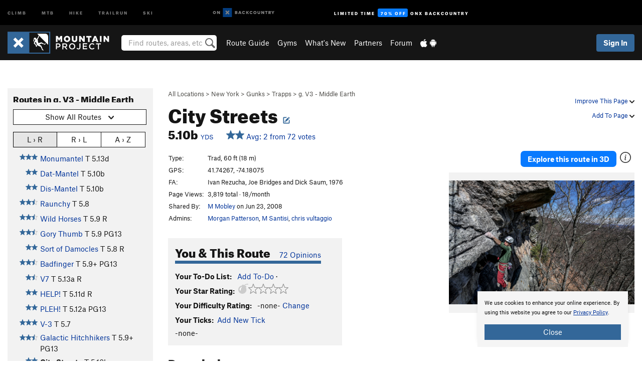

--- FILE ---
content_type: text/html; charset=utf-8
request_url: https://www.google.com/recaptcha/enterprise/anchor?ar=1&k=6LdFNV0jAAAAAJb9kqjVRGnzoAzDwSuJU1LLcyLn&co=aHR0cHM6Ly93d3cubW91bnRhaW5wcm9qZWN0LmNvbTo0NDM.&hl=en&v=PoyoqOPhxBO7pBk68S4YbpHZ&size=invisible&anchor-ms=20000&execute-ms=30000&cb=g4jqtfg4qm32
body_size: 48880
content:
<!DOCTYPE HTML><html dir="ltr" lang="en"><head><meta http-equiv="Content-Type" content="text/html; charset=UTF-8">
<meta http-equiv="X-UA-Compatible" content="IE=edge">
<title>reCAPTCHA</title>
<style type="text/css">
/* cyrillic-ext */
@font-face {
  font-family: 'Roboto';
  font-style: normal;
  font-weight: 400;
  font-stretch: 100%;
  src: url(//fonts.gstatic.com/s/roboto/v48/KFO7CnqEu92Fr1ME7kSn66aGLdTylUAMa3GUBHMdazTgWw.woff2) format('woff2');
  unicode-range: U+0460-052F, U+1C80-1C8A, U+20B4, U+2DE0-2DFF, U+A640-A69F, U+FE2E-FE2F;
}
/* cyrillic */
@font-face {
  font-family: 'Roboto';
  font-style: normal;
  font-weight: 400;
  font-stretch: 100%;
  src: url(//fonts.gstatic.com/s/roboto/v48/KFO7CnqEu92Fr1ME7kSn66aGLdTylUAMa3iUBHMdazTgWw.woff2) format('woff2');
  unicode-range: U+0301, U+0400-045F, U+0490-0491, U+04B0-04B1, U+2116;
}
/* greek-ext */
@font-face {
  font-family: 'Roboto';
  font-style: normal;
  font-weight: 400;
  font-stretch: 100%;
  src: url(//fonts.gstatic.com/s/roboto/v48/KFO7CnqEu92Fr1ME7kSn66aGLdTylUAMa3CUBHMdazTgWw.woff2) format('woff2');
  unicode-range: U+1F00-1FFF;
}
/* greek */
@font-face {
  font-family: 'Roboto';
  font-style: normal;
  font-weight: 400;
  font-stretch: 100%;
  src: url(//fonts.gstatic.com/s/roboto/v48/KFO7CnqEu92Fr1ME7kSn66aGLdTylUAMa3-UBHMdazTgWw.woff2) format('woff2');
  unicode-range: U+0370-0377, U+037A-037F, U+0384-038A, U+038C, U+038E-03A1, U+03A3-03FF;
}
/* math */
@font-face {
  font-family: 'Roboto';
  font-style: normal;
  font-weight: 400;
  font-stretch: 100%;
  src: url(//fonts.gstatic.com/s/roboto/v48/KFO7CnqEu92Fr1ME7kSn66aGLdTylUAMawCUBHMdazTgWw.woff2) format('woff2');
  unicode-range: U+0302-0303, U+0305, U+0307-0308, U+0310, U+0312, U+0315, U+031A, U+0326-0327, U+032C, U+032F-0330, U+0332-0333, U+0338, U+033A, U+0346, U+034D, U+0391-03A1, U+03A3-03A9, U+03B1-03C9, U+03D1, U+03D5-03D6, U+03F0-03F1, U+03F4-03F5, U+2016-2017, U+2034-2038, U+203C, U+2040, U+2043, U+2047, U+2050, U+2057, U+205F, U+2070-2071, U+2074-208E, U+2090-209C, U+20D0-20DC, U+20E1, U+20E5-20EF, U+2100-2112, U+2114-2115, U+2117-2121, U+2123-214F, U+2190, U+2192, U+2194-21AE, U+21B0-21E5, U+21F1-21F2, U+21F4-2211, U+2213-2214, U+2216-22FF, U+2308-230B, U+2310, U+2319, U+231C-2321, U+2336-237A, U+237C, U+2395, U+239B-23B7, U+23D0, U+23DC-23E1, U+2474-2475, U+25AF, U+25B3, U+25B7, U+25BD, U+25C1, U+25CA, U+25CC, U+25FB, U+266D-266F, U+27C0-27FF, U+2900-2AFF, U+2B0E-2B11, U+2B30-2B4C, U+2BFE, U+3030, U+FF5B, U+FF5D, U+1D400-1D7FF, U+1EE00-1EEFF;
}
/* symbols */
@font-face {
  font-family: 'Roboto';
  font-style: normal;
  font-weight: 400;
  font-stretch: 100%;
  src: url(//fonts.gstatic.com/s/roboto/v48/KFO7CnqEu92Fr1ME7kSn66aGLdTylUAMaxKUBHMdazTgWw.woff2) format('woff2');
  unicode-range: U+0001-000C, U+000E-001F, U+007F-009F, U+20DD-20E0, U+20E2-20E4, U+2150-218F, U+2190, U+2192, U+2194-2199, U+21AF, U+21E6-21F0, U+21F3, U+2218-2219, U+2299, U+22C4-22C6, U+2300-243F, U+2440-244A, U+2460-24FF, U+25A0-27BF, U+2800-28FF, U+2921-2922, U+2981, U+29BF, U+29EB, U+2B00-2BFF, U+4DC0-4DFF, U+FFF9-FFFB, U+10140-1018E, U+10190-1019C, U+101A0, U+101D0-101FD, U+102E0-102FB, U+10E60-10E7E, U+1D2C0-1D2D3, U+1D2E0-1D37F, U+1F000-1F0FF, U+1F100-1F1AD, U+1F1E6-1F1FF, U+1F30D-1F30F, U+1F315, U+1F31C, U+1F31E, U+1F320-1F32C, U+1F336, U+1F378, U+1F37D, U+1F382, U+1F393-1F39F, U+1F3A7-1F3A8, U+1F3AC-1F3AF, U+1F3C2, U+1F3C4-1F3C6, U+1F3CA-1F3CE, U+1F3D4-1F3E0, U+1F3ED, U+1F3F1-1F3F3, U+1F3F5-1F3F7, U+1F408, U+1F415, U+1F41F, U+1F426, U+1F43F, U+1F441-1F442, U+1F444, U+1F446-1F449, U+1F44C-1F44E, U+1F453, U+1F46A, U+1F47D, U+1F4A3, U+1F4B0, U+1F4B3, U+1F4B9, U+1F4BB, U+1F4BF, U+1F4C8-1F4CB, U+1F4D6, U+1F4DA, U+1F4DF, U+1F4E3-1F4E6, U+1F4EA-1F4ED, U+1F4F7, U+1F4F9-1F4FB, U+1F4FD-1F4FE, U+1F503, U+1F507-1F50B, U+1F50D, U+1F512-1F513, U+1F53E-1F54A, U+1F54F-1F5FA, U+1F610, U+1F650-1F67F, U+1F687, U+1F68D, U+1F691, U+1F694, U+1F698, U+1F6AD, U+1F6B2, U+1F6B9-1F6BA, U+1F6BC, U+1F6C6-1F6CF, U+1F6D3-1F6D7, U+1F6E0-1F6EA, U+1F6F0-1F6F3, U+1F6F7-1F6FC, U+1F700-1F7FF, U+1F800-1F80B, U+1F810-1F847, U+1F850-1F859, U+1F860-1F887, U+1F890-1F8AD, U+1F8B0-1F8BB, U+1F8C0-1F8C1, U+1F900-1F90B, U+1F93B, U+1F946, U+1F984, U+1F996, U+1F9E9, U+1FA00-1FA6F, U+1FA70-1FA7C, U+1FA80-1FA89, U+1FA8F-1FAC6, U+1FACE-1FADC, U+1FADF-1FAE9, U+1FAF0-1FAF8, U+1FB00-1FBFF;
}
/* vietnamese */
@font-face {
  font-family: 'Roboto';
  font-style: normal;
  font-weight: 400;
  font-stretch: 100%;
  src: url(//fonts.gstatic.com/s/roboto/v48/KFO7CnqEu92Fr1ME7kSn66aGLdTylUAMa3OUBHMdazTgWw.woff2) format('woff2');
  unicode-range: U+0102-0103, U+0110-0111, U+0128-0129, U+0168-0169, U+01A0-01A1, U+01AF-01B0, U+0300-0301, U+0303-0304, U+0308-0309, U+0323, U+0329, U+1EA0-1EF9, U+20AB;
}
/* latin-ext */
@font-face {
  font-family: 'Roboto';
  font-style: normal;
  font-weight: 400;
  font-stretch: 100%;
  src: url(//fonts.gstatic.com/s/roboto/v48/KFO7CnqEu92Fr1ME7kSn66aGLdTylUAMa3KUBHMdazTgWw.woff2) format('woff2');
  unicode-range: U+0100-02BA, U+02BD-02C5, U+02C7-02CC, U+02CE-02D7, U+02DD-02FF, U+0304, U+0308, U+0329, U+1D00-1DBF, U+1E00-1E9F, U+1EF2-1EFF, U+2020, U+20A0-20AB, U+20AD-20C0, U+2113, U+2C60-2C7F, U+A720-A7FF;
}
/* latin */
@font-face {
  font-family: 'Roboto';
  font-style: normal;
  font-weight: 400;
  font-stretch: 100%;
  src: url(//fonts.gstatic.com/s/roboto/v48/KFO7CnqEu92Fr1ME7kSn66aGLdTylUAMa3yUBHMdazQ.woff2) format('woff2');
  unicode-range: U+0000-00FF, U+0131, U+0152-0153, U+02BB-02BC, U+02C6, U+02DA, U+02DC, U+0304, U+0308, U+0329, U+2000-206F, U+20AC, U+2122, U+2191, U+2193, U+2212, U+2215, U+FEFF, U+FFFD;
}
/* cyrillic-ext */
@font-face {
  font-family: 'Roboto';
  font-style: normal;
  font-weight: 500;
  font-stretch: 100%;
  src: url(//fonts.gstatic.com/s/roboto/v48/KFO7CnqEu92Fr1ME7kSn66aGLdTylUAMa3GUBHMdazTgWw.woff2) format('woff2');
  unicode-range: U+0460-052F, U+1C80-1C8A, U+20B4, U+2DE0-2DFF, U+A640-A69F, U+FE2E-FE2F;
}
/* cyrillic */
@font-face {
  font-family: 'Roboto';
  font-style: normal;
  font-weight: 500;
  font-stretch: 100%;
  src: url(//fonts.gstatic.com/s/roboto/v48/KFO7CnqEu92Fr1ME7kSn66aGLdTylUAMa3iUBHMdazTgWw.woff2) format('woff2');
  unicode-range: U+0301, U+0400-045F, U+0490-0491, U+04B0-04B1, U+2116;
}
/* greek-ext */
@font-face {
  font-family: 'Roboto';
  font-style: normal;
  font-weight: 500;
  font-stretch: 100%;
  src: url(//fonts.gstatic.com/s/roboto/v48/KFO7CnqEu92Fr1ME7kSn66aGLdTylUAMa3CUBHMdazTgWw.woff2) format('woff2');
  unicode-range: U+1F00-1FFF;
}
/* greek */
@font-face {
  font-family: 'Roboto';
  font-style: normal;
  font-weight: 500;
  font-stretch: 100%;
  src: url(//fonts.gstatic.com/s/roboto/v48/KFO7CnqEu92Fr1ME7kSn66aGLdTylUAMa3-UBHMdazTgWw.woff2) format('woff2');
  unicode-range: U+0370-0377, U+037A-037F, U+0384-038A, U+038C, U+038E-03A1, U+03A3-03FF;
}
/* math */
@font-face {
  font-family: 'Roboto';
  font-style: normal;
  font-weight: 500;
  font-stretch: 100%;
  src: url(//fonts.gstatic.com/s/roboto/v48/KFO7CnqEu92Fr1ME7kSn66aGLdTylUAMawCUBHMdazTgWw.woff2) format('woff2');
  unicode-range: U+0302-0303, U+0305, U+0307-0308, U+0310, U+0312, U+0315, U+031A, U+0326-0327, U+032C, U+032F-0330, U+0332-0333, U+0338, U+033A, U+0346, U+034D, U+0391-03A1, U+03A3-03A9, U+03B1-03C9, U+03D1, U+03D5-03D6, U+03F0-03F1, U+03F4-03F5, U+2016-2017, U+2034-2038, U+203C, U+2040, U+2043, U+2047, U+2050, U+2057, U+205F, U+2070-2071, U+2074-208E, U+2090-209C, U+20D0-20DC, U+20E1, U+20E5-20EF, U+2100-2112, U+2114-2115, U+2117-2121, U+2123-214F, U+2190, U+2192, U+2194-21AE, U+21B0-21E5, U+21F1-21F2, U+21F4-2211, U+2213-2214, U+2216-22FF, U+2308-230B, U+2310, U+2319, U+231C-2321, U+2336-237A, U+237C, U+2395, U+239B-23B7, U+23D0, U+23DC-23E1, U+2474-2475, U+25AF, U+25B3, U+25B7, U+25BD, U+25C1, U+25CA, U+25CC, U+25FB, U+266D-266F, U+27C0-27FF, U+2900-2AFF, U+2B0E-2B11, U+2B30-2B4C, U+2BFE, U+3030, U+FF5B, U+FF5D, U+1D400-1D7FF, U+1EE00-1EEFF;
}
/* symbols */
@font-face {
  font-family: 'Roboto';
  font-style: normal;
  font-weight: 500;
  font-stretch: 100%;
  src: url(//fonts.gstatic.com/s/roboto/v48/KFO7CnqEu92Fr1ME7kSn66aGLdTylUAMaxKUBHMdazTgWw.woff2) format('woff2');
  unicode-range: U+0001-000C, U+000E-001F, U+007F-009F, U+20DD-20E0, U+20E2-20E4, U+2150-218F, U+2190, U+2192, U+2194-2199, U+21AF, U+21E6-21F0, U+21F3, U+2218-2219, U+2299, U+22C4-22C6, U+2300-243F, U+2440-244A, U+2460-24FF, U+25A0-27BF, U+2800-28FF, U+2921-2922, U+2981, U+29BF, U+29EB, U+2B00-2BFF, U+4DC0-4DFF, U+FFF9-FFFB, U+10140-1018E, U+10190-1019C, U+101A0, U+101D0-101FD, U+102E0-102FB, U+10E60-10E7E, U+1D2C0-1D2D3, U+1D2E0-1D37F, U+1F000-1F0FF, U+1F100-1F1AD, U+1F1E6-1F1FF, U+1F30D-1F30F, U+1F315, U+1F31C, U+1F31E, U+1F320-1F32C, U+1F336, U+1F378, U+1F37D, U+1F382, U+1F393-1F39F, U+1F3A7-1F3A8, U+1F3AC-1F3AF, U+1F3C2, U+1F3C4-1F3C6, U+1F3CA-1F3CE, U+1F3D4-1F3E0, U+1F3ED, U+1F3F1-1F3F3, U+1F3F5-1F3F7, U+1F408, U+1F415, U+1F41F, U+1F426, U+1F43F, U+1F441-1F442, U+1F444, U+1F446-1F449, U+1F44C-1F44E, U+1F453, U+1F46A, U+1F47D, U+1F4A3, U+1F4B0, U+1F4B3, U+1F4B9, U+1F4BB, U+1F4BF, U+1F4C8-1F4CB, U+1F4D6, U+1F4DA, U+1F4DF, U+1F4E3-1F4E6, U+1F4EA-1F4ED, U+1F4F7, U+1F4F9-1F4FB, U+1F4FD-1F4FE, U+1F503, U+1F507-1F50B, U+1F50D, U+1F512-1F513, U+1F53E-1F54A, U+1F54F-1F5FA, U+1F610, U+1F650-1F67F, U+1F687, U+1F68D, U+1F691, U+1F694, U+1F698, U+1F6AD, U+1F6B2, U+1F6B9-1F6BA, U+1F6BC, U+1F6C6-1F6CF, U+1F6D3-1F6D7, U+1F6E0-1F6EA, U+1F6F0-1F6F3, U+1F6F7-1F6FC, U+1F700-1F7FF, U+1F800-1F80B, U+1F810-1F847, U+1F850-1F859, U+1F860-1F887, U+1F890-1F8AD, U+1F8B0-1F8BB, U+1F8C0-1F8C1, U+1F900-1F90B, U+1F93B, U+1F946, U+1F984, U+1F996, U+1F9E9, U+1FA00-1FA6F, U+1FA70-1FA7C, U+1FA80-1FA89, U+1FA8F-1FAC6, U+1FACE-1FADC, U+1FADF-1FAE9, U+1FAF0-1FAF8, U+1FB00-1FBFF;
}
/* vietnamese */
@font-face {
  font-family: 'Roboto';
  font-style: normal;
  font-weight: 500;
  font-stretch: 100%;
  src: url(//fonts.gstatic.com/s/roboto/v48/KFO7CnqEu92Fr1ME7kSn66aGLdTylUAMa3OUBHMdazTgWw.woff2) format('woff2');
  unicode-range: U+0102-0103, U+0110-0111, U+0128-0129, U+0168-0169, U+01A0-01A1, U+01AF-01B0, U+0300-0301, U+0303-0304, U+0308-0309, U+0323, U+0329, U+1EA0-1EF9, U+20AB;
}
/* latin-ext */
@font-face {
  font-family: 'Roboto';
  font-style: normal;
  font-weight: 500;
  font-stretch: 100%;
  src: url(//fonts.gstatic.com/s/roboto/v48/KFO7CnqEu92Fr1ME7kSn66aGLdTylUAMa3KUBHMdazTgWw.woff2) format('woff2');
  unicode-range: U+0100-02BA, U+02BD-02C5, U+02C7-02CC, U+02CE-02D7, U+02DD-02FF, U+0304, U+0308, U+0329, U+1D00-1DBF, U+1E00-1E9F, U+1EF2-1EFF, U+2020, U+20A0-20AB, U+20AD-20C0, U+2113, U+2C60-2C7F, U+A720-A7FF;
}
/* latin */
@font-face {
  font-family: 'Roboto';
  font-style: normal;
  font-weight: 500;
  font-stretch: 100%;
  src: url(//fonts.gstatic.com/s/roboto/v48/KFO7CnqEu92Fr1ME7kSn66aGLdTylUAMa3yUBHMdazQ.woff2) format('woff2');
  unicode-range: U+0000-00FF, U+0131, U+0152-0153, U+02BB-02BC, U+02C6, U+02DA, U+02DC, U+0304, U+0308, U+0329, U+2000-206F, U+20AC, U+2122, U+2191, U+2193, U+2212, U+2215, U+FEFF, U+FFFD;
}
/* cyrillic-ext */
@font-face {
  font-family: 'Roboto';
  font-style: normal;
  font-weight: 900;
  font-stretch: 100%;
  src: url(//fonts.gstatic.com/s/roboto/v48/KFO7CnqEu92Fr1ME7kSn66aGLdTylUAMa3GUBHMdazTgWw.woff2) format('woff2');
  unicode-range: U+0460-052F, U+1C80-1C8A, U+20B4, U+2DE0-2DFF, U+A640-A69F, U+FE2E-FE2F;
}
/* cyrillic */
@font-face {
  font-family: 'Roboto';
  font-style: normal;
  font-weight: 900;
  font-stretch: 100%;
  src: url(//fonts.gstatic.com/s/roboto/v48/KFO7CnqEu92Fr1ME7kSn66aGLdTylUAMa3iUBHMdazTgWw.woff2) format('woff2');
  unicode-range: U+0301, U+0400-045F, U+0490-0491, U+04B0-04B1, U+2116;
}
/* greek-ext */
@font-face {
  font-family: 'Roboto';
  font-style: normal;
  font-weight: 900;
  font-stretch: 100%;
  src: url(//fonts.gstatic.com/s/roboto/v48/KFO7CnqEu92Fr1ME7kSn66aGLdTylUAMa3CUBHMdazTgWw.woff2) format('woff2');
  unicode-range: U+1F00-1FFF;
}
/* greek */
@font-face {
  font-family: 'Roboto';
  font-style: normal;
  font-weight: 900;
  font-stretch: 100%;
  src: url(//fonts.gstatic.com/s/roboto/v48/KFO7CnqEu92Fr1ME7kSn66aGLdTylUAMa3-UBHMdazTgWw.woff2) format('woff2');
  unicode-range: U+0370-0377, U+037A-037F, U+0384-038A, U+038C, U+038E-03A1, U+03A3-03FF;
}
/* math */
@font-face {
  font-family: 'Roboto';
  font-style: normal;
  font-weight: 900;
  font-stretch: 100%;
  src: url(//fonts.gstatic.com/s/roboto/v48/KFO7CnqEu92Fr1ME7kSn66aGLdTylUAMawCUBHMdazTgWw.woff2) format('woff2');
  unicode-range: U+0302-0303, U+0305, U+0307-0308, U+0310, U+0312, U+0315, U+031A, U+0326-0327, U+032C, U+032F-0330, U+0332-0333, U+0338, U+033A, U+0346, U+034D, U+0391-03A1, U+03A3-03A9, U+03B1-03C9, U+03D1, U+03D5-03D6, U+03F0-03F1, U+03F4-03F5, U+2016-2017, U+2034-2038, U+203C, U+2040, U+2043, U+2047, U+2050, U+2057, U+205F, U+2070-2071, U+2074-208E, U+2090-209C, U+20D0-20DC, U+20E1, U+20E5-20EF, U+2100-2112, U+2114-2115, U+2117-2121, U+2123-214F, U+2190, U+2192, U+2194-21AE, U+21B0-21E5, U+21F1-21F2, U+21F4-2211, U+2213-2214, U+2216-22FF, U+2308-230B, U+2310, U+2319, U+231C-2321, U+2336-237A, U+237C, U+2395, U+239B-23B7, U+23D0, U+23DC-23E1, U+2474-2475, U+25AF, U+25B3, U+25B7, U+25BD, U+25C1, U+25CA, U+25CC, U+25FB, U+266D-266F, U+27C0-27FF, U+2900-2AFF, U+2B0E-2B11, U+2B30-2B4C, U+2BFE, U+3030, U+FF5B, U+FF5D, U+1D400-1D7FF, U+1EE00-1EEFF;
}
/* symbols */
@font-face {
  font-family: 'Roboto';
  font-style: normal;
  font-weight: 900;
  font-stretch: 100%;
  src: url(//fonts.gstatic.com/s/roboto/v48/KFO7CnqEu92Fr1ME7kSn66aGLdTylUAMaxKUBHMdazTgWw.woff2) format('woff2');
  unicode-range: U+0001-000C, U+000E-001F, U+007F-009F, U+20DD-20E0, U+20E2-20E4, U+2150-218F, U+2190, U+2192, U+2194-2199, U+21AF, U+21E6-21F0, U+21F3, U+2218-2219, U+2299, U+22C4-22C6, U+2300-243F, U+2440-244A, U+2460-24FF, U+25A0-27BF, U+2800-28FF, U+2921-2922, U+2981, U+29BF, U+29EB, U+2B00-2BFF, U+4DC0-4DFF, U+FFF9-FFFB, U+10140-1018E, U+10190-1019C, U+101A0, U+101D0-101FD, U+102E0-102FB, U+10E60-10E7E, U+1D2C0-1D2D3, U+1D2E0-1D37F, U+1F000-1F0FF, U+1F100-1F1AD, U+1F1E6-1F1FF, U+1F30D-1F30F, U+1F315, U+1F31C, U+1F31E, U+1F320-1F32C, U+1F336, U+1F378, U+1F37D, U+1F382, U+1F393-1F39F, U+1F3A7-1F3A8, U+1F3AC-1F3AF, U+1F3C2, U+1F3C4-1F3C6, U+1F3CA-1F3CE, U+1F3D4-1F3E0, U+1F3ED, U+1F3F1-1F3F3, U+1F3F5-1F3F7, U+1F408, U+1F415, U+1F41F, U+1F426, U+1F43F, U+1F441-1F442, U+1F444, U+1F446-1F449, U+1F44C-1F44E, U+1F453, U+1F46A, U+1F47D, U+1F4A3, U+1F4B0, U+1F4B3, U+1F4B9, U+1F4BB, U+1F4BF, U+1F4C8-1F4CB, U+1F4D6, U+1F4DA, U+1F4DF, U+1F4E3-1F4E6, U+1F4EA-1F4ED, U+1F4F7, U+1F4F9-1F4FB, U+1F4FD-1F4FE, U+1F503, U+1F507-1F50B, U+1F50D, U+1F512-1F513, U+1F53E-1F54A, U+1F54F-1F5FA, U+1F610, U+1F650-1F67F, U+1F687, U+1F68D, U+1F691, U+1F694, U+1F698, U+1F6AD, U+1F6B2, U+1F6B9-1F6BA, U+1F6BC, U+1F6C6-1F6CF, U+1F6D3-1F6D7, U+1F6E0-1F6EA, U+1F6F0-1F6F3, U+1F6F7-1F6FC, U+1F700-1F7FF, U+1F800-1F80B, U+1F810-1F847, U+1F850-1F859, U+1F860-1F887, U+1F890-1F8AD, U+1F8B0-1F8BB, U+1F8C0-1F8C1, U+1F900-1F90B, U+1F93B, U+1F946, U+1F984, U+1F996, U+1F9E9, U+1FA00-1FA6F, U+1FA70-1FA7C, U+1FA80-1FA89, U+1FA8F-1FAC6, U+1FACE-1FADC, U+1FADF-1FAE9, U+1FAF0-1FAF8, U+1FB00-1FBFF;
}
/* vietnamese */
@font-face {
  font-family: 'Roboto';
  font-style: normal;
  font-weight: 900;
  font-stretch: 100%;
  src: url(//fonts.gstatic.com/s/roboto/v48/KFO7CnqEu92Fr1ME7kSn66aGLdTylUAMa3OUBHMdazTgWw.woff2) format('woff2');
  unicode-range: U+0102-0103, U+0110-0111, U+0128-0129, U+0168-0169, U+01A0-01A1, U+01AF-01B0, U+0300-0301, U+0303-0304, U+0308-0309, U+0323, U+0329, U+1EA0-1EF9, U+20AB;
}
/* latin-ext */
@font-face {
  font-family: 'Roboto';
  font-style: normal;
  font-weight: 900;
  font-stretch: 100%;
  src: url(//fonts.gstatic.com/s/roboto/v48/KFO7CnqEu92Fr1ME7kSn66aGLdTylUAMa3KUBHMdazTgWw.woff2) format('woff2');
  unicode-range: U+0100-02BA, U+02BD-02C5, U+02C7-02CC, U+02CE-02D7, U+02DD-02FF, U+0304, U+0308, U+0329, U+1D00-1DBF, U+1E00-1E9F, U+1EF2-1EFF, U+2020, U+20A0-20AB, U+20AD-20C0, U+2113, U+2C60-2C7F, U+A720-A7FF;
}
/* latin */
@font-face {
  font-family: 'Roboto';
  font-style: normal;
  font-weight: 900;
  font-stretch: 100%;
  src: url(//fonts.gstatic.com/s/roboto/v48/KFO7CnqEu92Fr1ME7kSn66aGLdTylUAMa3yUBHMdazQ.woff2) format('woff2');
  unicode-range: U+0000-00FF, U+0131, U+0152-0153, U+02BB-02BC, U+02C6, U+02DA, U+02DC, U+0304, U+0308, U+0329, U+2000-206F, U+20AC, U+2122, U+2191, U+2193, U+2212, U+2215, U+FEFF, U+FFFD;
}

</style>
<link rel="stylesheet" type="text/css" href="https://www.gstatic.com/recaptcha/releases/PoyoqOPhxBO7pBk68S4YbpHZ/styles__ltr.css">
<script nonce="H4pwHMPDg2CmaH7NR4DOtw" type="text/javascript">window['__recaptcha_api'] = 'https://www.google.com/recaptcha/enterprise/';</script>
<script type="text/javascript" src="https://www.gstatic.com/recaptcha/releases/PoyoqOPhxBO7pBk68S4YbpHZ/recaptcha__en.js" nonce="H4pwHMPDg2CmaH7NR4DOtw">
      
    </script></head>
<body><div id="rc-anchor-alert" class="rc-anchor-alert"></div>
<input type="hidden" id="recaptcha-token" value="[base64]">
<script type="text/javascript" nonce="H4pwHMPDg2CmaH7NR4DOtw">
      recaptcha.anchor.Main.init("[\x22ainput\x22,[\x22bgdata\x22,\x22\x22,\[base64]/[base64]/bmV3IFpbdF0obVswXSk6Sz09Mj9uZXcgWlt0XShtWzBdLG1bMV0pOks9PTM/bmV3IFpbdF0obVswXSxtWzFdLG1bMl0pOks9PTQ/[base64]/[base64]/[base64]/[base64]/[base64]/[base64]/[base64]/[base64]/[base64]/[base64]/[base64]/[base64]/[base64]/[base64]\\u003d\\u003d\x22,\[base64]\x22,\[base64]/AMOiwoscw6Eaw5bDosOTwr0LwprDncKnw71hw67DjcKvwp7ChcK9w6tTDl7DisOKIsORwqTDjFBBwrLDg3BUw64Pw5U0MsK6w580w6x+w4jCqg5Nwq/CicOBZFrCkgkCChUUw750JsK8Uy4Zw51Mw5zDgsO9J8KjQMOhaRPDt8KqaT3CjcKuLlASB8O0w6PDnTrDg2EpJ8KBSFfCi8K+QAUIbMO8w7zDosOWEk95worDpgnDgcKVwpbCpcOkw5wOwpLCphYUw45Nwohiw5MjeiTChcKFwqk8woVnF3gMw64UBMOzw7/DnQRiJ8ODWsKRKMK2w5rDh8OpCcKzFsKzw4bCgRnDrFHCiy/[base64]/[base64]/Dv8Kfw43DjMOXYsOrZsOjw5zDhsKrYsKqacKnwq3DtBTDviPCm3pjJR/CtsO0wp/DqBjCiMOPwoJww6PCvE0Aw5zDpRAnUMKQY1DDnGjDtiHDtBbCm8K+w4dxRcOxO8K3JcOxC8OzwrPCusKjw7p8w7pQw6xfeE3DqHfDgsKiQ8OHw4khwqfCu3bDvMKbCVUkZ8OSccKff1zDsMOkKTYrOsOhw4VfM0rDpHkZwoZeW8K3IzALw4DDixXDqsOFwoRON8O/wq/CjllRw4MWfsOjGRDCtG3DnkMtSh3CuMO8w6XDlzIsYWdUEcKiwrwNwptHw6TDpE0SPkXCrgHDtcKMYxDDr8OxwpIww5MDwqoUwptOfMK+aHB7Q8OhwqfClWtBw6nDssOew6IyScKNe8OQwoBSw77CiE/Cm8Oxw5vCr8Kaw4xLw6HDucOiX10OwozCisOCw7lvDMOWdHpAw5Q+MWHDqMO3wpNVVMOnKXp/[base64]/wrJMwpMwdsKoE8KhDQZtwrXDl8Ozw5rDhnTDpDIEwr7DsFcWGsOUJEAdw6wtwrR/KDrDvUdUw4hcwpXCt8K/wrPCsUxFH8Kfw6DCpMKvN8OuH8Omw4IuwpTCmsOKecO7a8OHesK4WxrCjTthw5TDlsK2w7DDrirCo8OVw4VXIFnDikpdw5hRaH3Chw7DmsOUcXZJf8K0HMK/wpfDiWBxw57CjR7DhC7DvsKCwp0QeXHCpcKURzRLwoYSwo4Jw6nCusKrWiBgwpDCncKew5s0dFbDkMOdw5HCnWtNw4XDo8KhEyJDQ8O6CMOlw4/DuCPDqMO5wrvCkcOxM8OefMOqIMOkw4nCjUvDjFF2wr7ChH9gCBhbwrgsSWw8wqrCjHjDtMKjDsOabsOTdMOUw7XCncKmOsO2wqfCucOhUMOhw7bDlcObIiXDhBbDrWDDqy1yeBU2wqPDgQ3ChsOlw47CscObwq5CEsKvwoh/NxhVwq57w7howqDDlXgSwpHCmTEjBMO1wr7Ct8KFc3jCmcOlCMOqGcKtOjEDb2HCjsK0SMOGwqJ+w77DkCU2wqMLw7/CtsKyazpkRD84wr3Dm0HCm23CqUvDrsOxMcKbwrHDigLDkMK6RjLDmzRxw419YcKawr3Cm8OpKsOAw6XCiMOjHF3ComHCkR/CmEvDqyEAw48MS8OcX8Kjw5YKf8Krw7fCicK9w60ZLXLDvMOxNGdrAsOzbcOCRgXCijTCrcOpw5FaPB/CnVY9w5MjSMKwekYqwqPDtMOJdMO1wpDDiVh8UsKoAWxfcMKgRQPDgcKfNynDv8KjwpBpVMKxw4XDvcOMH3c/bSLDpEg1Z8KvdTfCisKKw6fCicOTNMKPw4d2ZsK9e8KzbEcoKxXDtFRhw6Ajwp3Dj8OoLsOedsOwaX13cwPCujpdwoXCpnLDv31PTE8Tw6t6HMKfw61GGSTCsMOGQ8KUVsOYPsKnX2ACRD/DvlbDicOrY8K4U8OFw6vDuTLCj8KOESYXU23CncKpIFU2NTcYF8Kdw6/Dqz3CihTDhhY9wqkjw6HDgwHCryhAfMKpw4DDs0XCo8OAMzfCrjhmwrfChMO/wqBkwp0Ye8Omw43DusOtJn11TT3CnAUqwpUnwrZwM8K4w5PDocO6w4cmw4BzAgQ8FBrCscKkfhbDmcOkAsKHcSvDnMKiw4zDj8O8DcOjwqcDdzAdwozDtsOiBw7Cp8Ocw5/DkMO5wqI+IsKvUEUuIxh5DMOmWsKfasOyfhvCrFXDiMKyw6BaaTzDlcOZw7vCoyV5ecODwrxcw4JUw705wpvCk2RMYTfDjFbDh8OaQcO2wqVcw5fDvsKvwq3CjMOIIFV6THPDonAYwrvDqAEmC8O7OsK/w6zDmMO+wr/DoMKfwqIVXsOswr3CpMKvXcKjw6Add8Kgw5bCtMOPSsOJPQ/ClEDCksOsw4gccUIyWsKLw5zCocK6wo54w5Jsw5MmwpxQwpw2w6FVDcK4EkBhwqvCg8OiwrPCjMKAbjkcwo7CvMO/w6JfXQrCgcOcwqMQRcKkeiVDNMKcDj50w6JbGcOoAA52e8Klwr1iPcOyawjCv3k0w7x+wrnDscOOw5bCnVfCssKOGMKRwq3ClcOnIwvCr8OjwprCqUbCqVU/wo3Dkys+woQVJXXDkMKCwqHDkhTCl2fClsK4wrttw5kTw7Yiwq84wrfDuXZpBsOHQcKyw5LCln4sw7x/[base64]/fTLCjMK/K2HDpMOUw7w+w7DDisOeYk7DhG9fwpfCqCA8EmgvDcKrdsK5Xm5Ow4HDrn0Jw5rCvTQIJsK8MDvDgsOvw5U/[base64]/FMO8wrrCkmDCkU7ClcO6w5BHfWZ3w65kZ8OncVEGwrcoPMKVwpDCrHxtH8KqZcKSJcKtPsOQbTbDgGvCkcKmR8KiF1hFw51/fw/DiMKCwosaScKzGcK4w5XDngfClBHDrCRzC8KYGMKNwoLDqGXCvCpwbDXDogVrw6VMwqpDw7DCijPChsODCmPDkMONwrIbBsKlwq7Cp3PCoMKzw6YNw5ZDR8O9LMOvP8KxR8KcH8OiaG/DqW3Dh8OTwrzDrCjDtWM3w7cILwDDiMKvw7HDmsKkbFLDiCbDgcKtw4bDpnBnecK9wpBVw7vDriLDq8KDwpEVwqoRWGfDvyMHUSDDj8OsecO7FsKqwo/DrSwGcsO1wooHw7bCuXwfU8O+wqwSwq3Dh8Kgw59DwokWESdjw6ZzHiLCv8O8wo0+w4/Dig08wpIzSidGeHfCv2ZBwqvDtcK4RMKtCsODfiDCisK1wrDDrsKOwrBgwr5BIgDCpWfDrw8nw5bDnk8hAVLDn2VHQBsyw6jDk8KUw4Jvw5zCrcOLFcO4NsKlIcOMHXVYwojDtT/CmQ3DlBrCoATChcKkLsKIelM+UnVNa8O4w7NjwpFUXcKow7DDsFI9LwMkw4XCsgwJcBHCvDU1wrbCmCQhEsO8R8KtwoDDompqwpguw6HCp8Kwwo7CgWQMwo1/w657wpTDmxRew5g1Lz0YwpoZPsOsw6zDh3MSw688CcORwqnCo8Oyw4nCmTlkQlYGCUPCr8KbeTXDmkZ+O8OWJMOGw48Uw7/Dj8OPKG5OasKCdcOlf8OPw7RLwrrDusODY8OrBcOzwopqYDd6w5MhwrdzXjYIHA3CjcKabUDDuMKTwr/CnkfDsMKGwrHDlBRPXQcow4nDk8K1EmMDwqVFKzp4BxnDsxMiwo/CtcOrHlsxfG0Bw5PCpA/[base64]/w5rDokDDpUnDlTLCoUMTCFdNYMOJwpnDizlCYcOUw65bwqfDhcO4w7dbwrZ/GsOPGcKNJSjDs8KDw5pzMMKvw559wr/CkyPDtsO4DyvCtVgKPgvChsOOM8Ksw6E/[base64]/IR9xwp4swocpMxzDnE7DgcKfw45/w4fDp05gw7MWwpMeGl/Cu8OZwq0gwqBLwpNuw48Sw5RGwosEdR46woTDuQDDtMKAw4bCvkolBMO2w5TDhMKiMlQOFRPCiMKBVCrDvsO1d8O7wqLCuC9/[base64]/Co3oxflXCgsKuwqkIMsKLIBV0w5IXw7ESwrjDnycxN8OLw6XDncKAwovDhsKkHMKZaMOPXsOEMsKTPsKswo7Cu8OnY8OFPE9NwoTCisOlGMKwGsOkYibDiDfDu8O6w5DDqcOcPTB5w6bDqsKbwol0w5TCm8OGwqTDkcKFCFXDlw/CiHTDokDCg8K0NHLDuHcYGsO0w58OP8OlFMOzw7M+w7/[base64]/[base64]/DvEspwqUzEwBgRCYYGyHCiMK/UsOhBcKZwoXDnyLCgCbDrcOhwoDDh3FCw7jCoMOgwo4iHcKOZcODwojDoyvCgCzChxMQS8O2ZhHDvyx9P8KNw6pYw5oBZ8KSQho9w4jCtzhoRyABw5rCjMK/DzLClMO7wrDDjMOkw6MtCxxBwpTCpMKiw7N1DcKrw5jDicK0KMO0w7LCnsK0wovCj008EsKMwoRTw5ZOOsK5wq3DncKVFTzCgcKUdyfCg8OwMh7Cs8OjwonCsGvCpwPClMOpw54Zw73ChsOcEUvDqWjCmWLDisOZwrPDsyTDvXQTw6E7AsO9XMOyw4TDghjDoFrDiT/[base64]/CgF7DjcORwpnCuhfCp8K+V2HDrCrCkGHCth5gHMK/X8KdWMOVTMKXw5BHdsKWahJTwqZ/I8Oew5nDiwtcEGF6KHUXw6LDhcKYw6Ied8OzPj8YXSN5cMKdeUh6Am5DW1F3w5c4T8OpwrA1wqjCtMOQwoFdazxDDsKOw55bwpjDnsOAeMOXGMOVw5LCtsKdBRIswoDCv8OcNcKdNMKswq/CoMKZw4IwSSgNVsOhAkhGPlpzwr/CvsKub0hJVzlrfsK7wphsw7I/w5Asw7l6wrDCpEEtVMOkwr9eeMOVwqvCmwcPw4/Dl3DClMKtc2LCmMKxTw4yw4Vcw7J+w4JjScKTJ8KkABvCisK6TcK6fHETesO4w7USw44DbMO6SX9qwoLCq2JxHsKdIAjDp1zDi8Oew5LCsXddZMK6HsK4PTTDhsOPKx/CvsOGck/CjsKITD3DicKdACjCrAfDklrCpBDDsGTDrTopwrTCmcOJcMKSwqYWwqFlw4fCgsKMFHVNcSJlwprDrMKuwocCwoTCl0TCgRMBX0rCiMKzQBvCvcKxBkPDqcK5G0/DkxbDicOITwHCkAbCrsKTw55rVMO4IFVrw5sSwo3Cj8Kfw4RyGSglw6fDrMKuOMOFwpjDvcKrw7l1wpw9LgZlLh3DjsKIXkrDoMObwoDCqHTCgSDDu8KOO8Ocw58EwrTCqnYpEjYPwrbCgwXDhMKmw5fCjW4Qwp0ew7oATsK2wojCtsO2CMKzwrtSw55Qw6dea2d/Hg3CrxTDtRjDqcO3OMKNByQkwqxpcsODQQofw47DuMKbAkrCg8KUP0FGT8KAe8OGNwvDhlUWwpZVKC/[base64]/CoMKQw7ojwq0qN8O8Wzlpw4TCmsKLR2d3fCPCicKTN3jDmG5uY8O4BMK6cQM4wpvDjsOEwq/DrzcFUcOhw4/ChsOOw6IMw4tzw65ywr/CkcOjfsO6JsONw4UUwqYQDMKzN0QFw7rClQ01w5DCqmsdwp/Cjn7CrVIew5LCocO+wp91PyzDtsOmwrEeO8O3d8K6w4QfNMKeAhYja2jDnsKtW8OCGMOmKBN1esONEMODaWRmMC3DicKuw7h+XMOLYggQVk5+w6XCi8OPX3/CmQPCpC/Cmw/CoMK2w40ec8OMwrnCux/CgsKrbxDDuBUwTQ8JZsKEcMKgeCfDoCVywq8eFQbDjsKdw7TCtcONDwA8w5nDnVFiajbDosKcwpfCtsOiw67DrcKTwrvDscOxwoEUS1PCt8KxGyYnI8OOw6Usw4DDpcO8w5LDohnDisKtwr7Ck8KBwolEQsKrNn3Du8OyfMKmecOfwq/[base64]/M3TDpD1/CcO9OivDncOhwq94ZTY8wok5w70nNljDt8KsCVEXD38uw5bCscOINHfCnHXDhE0iZsOwT8KLw4A4wo/CoMO9w6TDhMOCw7sWRcKHwqRNLcKjwrHCkEDDjsO6wrzCgTpqw57CgArCmXXCgcO6UwzDgEpOw4jCqBFtw6vDnsK1w4bDsmrCrcOsw4gDwpLDp2nDvsOmDyV+w77Dgg/[base64]/Coz7DnWvCjMKgwpnChxM4woxHDcK8b8KoCcKUMMKeQTnDr8OXwogcBgnDtyFMwqzClHpHw7MYYCZPwq00w7ltwqrCvsK7YcKkcwkIw7EjBcKlwp3Ck8OAa2jCr3wRw7kew57Dv8OAFVrDpMOKS3LDssKDwofCqMOgw57Cs8KiUsONCm/DkcKdBMOnwo4/GibDuMOgwo8wS8OqwqLDhyZSTMOjecKww6PCq8KVEjjCrsK6B8K8w6DDkRLDgjTDsMORMw4zwo3DjcO7dwsuw4dVwo8mLcOEwrcUbMKPwofDtWvCtBUhPcKmw6PDqQMSw77DpANcw4NHw4Asw7MtBHfDvT7Cs2vDtcOJRcO3McKaw6/CrsKvw7sWwqzDqsO8OcOQw4BTw7tQTxM3LhQmwr3CvsKFRiXDscKbS8KAVcKZGVPCs8O3wpHDqWFvV3jDpsK8Z8O+wrU8TAzDo2hbwr/DgGvCtDvDtcKJE8OkFAHDqDXCmE7Dk8O/w5fDssOQwrrDiQ8PwqDDlsKGGMOow4d6XcKbVsOow6hbXsOOwr9aYMOfwq7CgxlXFzbCh8OAVhlrw7BJwoXCj8KQLcK3wocEw47CmcOmVElDMsOEWMOiwrnDqm/CosKPwrfCpcOXYMKFwqfDmsKkSXTCr8KDI8O1wqU7FTs7EMOxw4JYJsKtwobCgxbClMKJVBPCiXnDoMK3UsKnwqfDrsOxwpYew7RYw54qw5syw5/Dr1NNw73DpsOZdml7wpcsw5I9w5Nqw4ZYHsKMwoDCkxxCIMKzKMO5w5/[base64]/CmiAAw4AeworCjmLDuCNZPwlHG8Oyw5zDksK5KcK8YcO6aMO8dQR8ARtPL8KCwqUvaCfDtsK+worCk1cBw43Ch3lJBsKiamjDtcKRw47DgcODVgU9IMKOdGDCjgwzwp/CjMKHL8O4w77DhCnCnhDDikfDnF3CtcORw5vDmcO8w4NpwoLDt1DDhcKWeQ5tw59ZwpXDssOGwojCq8O4wpFNwrfDssKvKXfCoU/Cu088N8OOWsOWOUR8FS7DqV8fw5cQwrHDq2ogwos9w7NCHFfDmsOxwp/[base64]/[base64]/w6F/eBPClcOwwq7CrURsw5rDhETDgMOKw7nCmgHDnH/DssKKwoxzLMOqPMK/w79HaXzCkVUGScO1wrgDw7bDjnXDuWjDjcO2w4TDumTCqcKnw4LDisOLb2hSLcKhwrvCr8OMaHnDlmTCmMKXQVrChMK+VMOBwpzDoGfDmMOnw6/CpyxIw4UFwqXCkcOnwrLCi0pbZhbDmVnDoMKwL8KEIgAZMg0cXsKZwqVyw6bCjFEPwphVwr9AaWomw7EMKBXChGHDmhhowoZVw7rCrcKEeMK+UQMbwr/DrMOVHRslwpcCw61sdjvDtcOAw74UWcOxw53DgCUCAcOFwrHDvX1/wrsoIcOdXnnColLCh8OCw7R2w53Ci8O1wo7CkcK9XnDDo8OUwpAoN8OLw6PDmmM1wrNNNRIAwo9EwrPDrMOSazEUw6NCw5DDo8K1NcKBw5h8w6IuLcKOwr5kwrHCkhpABBNswrsXw57DusK1wo/DrW4ywoVQw4TDgGXDk8OewqQyZ8OjNQDCo0EKSnHDhMOKAsKOw4t9ckvCkyY+YMOFwrTChMK6w7TCpsKzwqPCssK3Cg/CusKleMK9wrPCuSFCDcO9wp7CnMK5w7vCs0bCi8OLNnINVcOaFMO5DApsI8O7LA7DkMK+MidAw5VeQRZgwr/[base64]/CkAfDh8Oiw5zDtsOdw7x0w7QpR8OFdjLCncK5wrnCjn7CkMOfw7jDoAEkOcOtw5zDsgzCtVDCqsKoEEnCtzLCqMO7eCPChnY4cMKywqrDvxkSRCfCo8KWw5BNVFsQwq/Dmz3Ck2IsLlNmwpLCjCUWaFhvCU7CowdVw67DmHLCpm/DlcKQwrfCnUYSwokTX8Kuw7XCoMOrwq/DvBgQw7dCw7nDvMKwJ1gtw5PDuMOZwrnCuSfDlMKGfxRnwoNMTAs3w4DDgg0sw6pzw7o/d8OrXmEgwpt0KcO7w7cNJMOwwp3Dv8O/wqsVw5jClMOwRcKZw4/CocOzOcOAbsOLw5tHw4bCnmJ4GXHDlwkBPkfDp8KbwpfCgMOwwoXCv8ODwpjCj3l7w7XDq8KOw6DDvB0RMMO+VgUNQRnDvzDChGXCv8KoS8O/[base64]/w7RYL8K3wqciw7PCt17DhMOhwpTCkyQCw6lnw7rCjwbCncO/[base64]/[base64]/DnsKQMcOcGi7DhXzCm0LDucKpRkMLw7PCrcOvTVrDkFEawq7ClMKDw5bDkHsowr0kXWbCvcO5wr1dwrlawr0XwrHCnx/CvsOXXgDDsnYSOD/Di8Klw53Ct8OFW1VGwofDtMO/wrg9wpM3wpYEHx/DrxbChcKOwrnClcKYwrITwqvCrmfCo1NOw4XClcOWT0E/woMHw4LCnEsXWMOHVcOrdcOCTMKqwpHDsGHCrcODw6bDtAVNC8O8ecOjADDDnwMpOMKgWsKmw6bDhjo7BSfDgcK+w7TCmsKUwp1NPiDDjFbCpH0+Yl5bwr4LHsKow7rCrMKgwqjDmMKRw5DDr8KgaMKLwqgcccKBDA9FbGHDpcKWw4MuwodbwoovcsKzwr/Dvzwbw70CdShOwqYVw6RGJsK6M8Obw63ChMKew5ZDw4vDncKvwrjCocKERw3Dll7DmksYLRNgPBrCosKPUcODesObDcK/N8OjZMKvIMOZw73CgSQJSsOCdEU2wqXCgTPDksKqwoHDuDLCvjYRw4I+w5PCjEYYwpbCm8K5wq/DpT/Dn3TDhxnCllASw7LCnEQKPsKtQGzDu8OrA8Kkwq/Cii5IRMKiIh/CrmXCvTIOw7R0w7jClSPChUvDuU7DnURjbcKwM8OfIMOsfk3Dj8OywqxAw5jDk8OGwrTClsO+wpnCrMO4wqvDssObwpsQY3ZKVTfCjsK/C29qw5pjw4Ugwp3DgkzChMOcf2TChRTDnkjCiHc6cQ3DuVFheipHw4YLwqRhTj3DosK3w5PDlsO5TTNqw5cBZsKuw5hOwoJ0dMO9w4HCgBBnwp5vw7LCoXRtw5gswqjDjQrCjHbCqMO3wrvChcKzEcKqw7XDn2h5wpJlwos6wqBNSsKGw5FKKBN0UhbCkn/Cp8OHwqHCj0fDm8OMOgDCqMOiwoLCiMOLwoXCm8KSwq8nw58bwrZLPgNSw5wswpUOwrvCpzzCoGEQDAF/[base64]/wrglwr7Ct8Opw7bCoS4eeiF/ABdNw7JJwoI5w68HWMKswqp9wrg0wrDCsMOAAMK6ODYlZRDDicOVw6s3DsOdwpxqHcK/wr1xWsO5V8KOLMKqPsKCw7nDhwrDnMOOUTwpOsOFwpx9wr7CunN0QcOXwrU5PQHCrygkejQ7WDzDvcKmw6fChFPCocKfw50zw64uwoIEC8O/wr84w4Mzw6vDvkRbYcKBwr8Hw5sIwrTCqHceHFTCl8OWeQMbw4jCrsO8wonCskvDqsKCFkscMm8KwqU8wrDDjz3Cs0lAwpxsd3LCp8K0Q8Opc8KCwpDDksKOwqTCjAzCh1Mbw5bCmcKcw75/[base64]/Ch23CmRXDlcOlwqVQCsOCHsKdHMKBw6w+w49vwp9Ow6Riw4JEwqplBnFkIcKbwr4Bw7PDsCo8QnMzw5XChh8Bw7M4wocYwoXCkMKXw4TCvyQ4w7k/[base64]/LcKWw7RawrYqBsKcNcKWBsKww4I1BXPClsO5w7LCtkNSBkfCjcO3XMO/[base64]/[base64]/Dkm3DjsK6XDrCjR3CpFAEUsOJw7JQw5bCm8KIw59vw4JOwrc2K19iD0cPb2fCksKnNcKiXBtlLcOcwpViY8Ovwpo/S8KWXH9RwpsYVsOiwqPCpsKscRVGw4lWw6HCnEjCscKIwpM6HwfCuMK+w4nCkiVpKcK1wo/DimvDqcKdw5Iow6hpO0rChMKfw5bCq1DDgcKEc8O1Hg5pworDtzkATAwDwpF0w7HCkMOIwqXDk8OmwpXDhHLCnMO7w4IJw6s2w6lUDMK0w4/Cq2zCgS/CoUBYJcOhasKhNHFiw6AtLMKbwrkLwrQdbsKcw48NwrpDW8O4wr5WA8OxF8O+w4k4wokXFcOywpl/YjhKVnV0w4UvJEnDv0pCw7rCvVnDicOBdQPCrsOXw5PDgsOcw4cNwpxZeQ8gNnZVC8OswrxmXWdRwohIXMOzwpTDgsOvNzHDrcOHwqkaES/Dry0RwqMmwrlqasKIwr/CvzMQT8Ocw4kxw6DCiTzClsKEEMK7E8OODFLDuxXDuMOaw6nDjgstdcKKw6fCicO8CVjDpMOrwrFZwqHDlsKgMMOmw7/DlMKLwoTCvcOHw7zClcKSUcKIw5TDvEhEElLCnsKbw5rDr8KTITo/[base64]/Dlj7CisK1wpdGwrI3wr3CtRLDoSYMShM+U8OEwr7CncOwwpIec3sHwog9eVXCmlEDUiJEw41qwpQrAMKIY8KvDX3CosKzUsOKAsKWTF3Dr2hCCTAOwrl0wow7IFc/ZEISw7jDq8KJNMOOw6zDr8ObacKiwojCvBo6VcKfwpALwq1ySHHDun/Ci8OFwqXCgMK2w6zDi1JJwprDhGFowrg4XH1IX8KMaMKsGMOrwobCuMKFw6HClMOPK1gpwrdlVcO3w6zCk1smdsOrcMOResOAwrLCpsOrw5/[base64]/DhnFKw5nDmCHDnMOpIHbDsytIwpDCmWoYOUHCkQoucsOSanPCtkQGw57DnsKrwp46S1bCjnEXMcKOOcO/wpbDvjnCvxrDt8OkXsKMw6LCsMOJw5wiMS/[base64]/CtEDCvCrCvsKCCMO/wrrDrG9Lw40pwo5twqtDw5t6w7Zew6QxwoLCoxPCnBvDgkPCm1Jdw4h0R8KVw4ZiGThEBx8Dw488wpkcwq/Cl3xBbsKyT8K1RMKHw4/DmmJZGcOzwqXCi8Omw6/CiMKXw5/DpyJ7w5kaAVXCqsKUw7NcUcKxXE54wqgnc8OOwpHClW4EwpXCpCPDvMOrw6tTMALDmsKzwoURRxHDssOgGMOAXsO3woA6wrIadE/Dn8OtfcO1Z8KwazzDjFMrw6jCg8O5EEzCiXnCgiVnw7jCmjUPPMK9D8KKwqfDjWgOwrvClEvDp3jDumXDq2/[base64]/woTDpzfCkWHCrMKSBMO+w55XBsKOw7NwbMOnw7lqOFAQw5FFwoPCssKkw43Dn8OGTjQNY8OqwoXCuXjDiMOBYsKcw63DtMOTw47DsC/[base64]/w60rw7oBPEtXwoZUw79jLwtOw4onwq3CnMKFw5/CgMOtEEDDgVrDosOsw6IBwpNZwqoUw5ldw4ZpwrXDv8OXecKIKcOISW4rwqLDqsKAw6TCisOGwrlww63CgsO9QRktMsOIfMOANXEvwrTCiMOfCsOhchg1w7fDuHrClzQFFMKfVDQRwp3CgsKDw7nDsERswr8EwqbDqknCiC/CsMKRwovCkgVxQ8KMwqbCmSzCkQApw4NrwqLCgcK5BXgxw4RZw7HDgsOow5sXOGLDr8KeBMONDcOOCz8LEAAAA8KYw60CCxDCrsKpZsKFQMKUwqHCm8OxwoxbLsKeJcKRIklmdMK6DcOeGsO/[base64]/Do8K0w5QNeQVIwpQaRATChklpwo1Rw4JCwqHClFXDp8OOw4fDtxnDpDFmwq/DiMO+VcOOEXjDl8Kuw4obwp/ChkAOf8KOMsO3wr8mw75iwpNvAsKxZBELwoXDicK/[base64]/DisOSKsKzSk1MZS7DisO7E27ConrCt1vDuDgjwr7DgMOOcsOzwpTDucORw7LDgmgmw4TDswbDljPCjy9Ww7YDwqPDj8OzwrDDmcOFR8Okw5DCjMO/wrDDj1thLDnCncKaRsOpwoF/XFpFw7dBKxTDucKCw5jDucOcO3jCtiXDukTChMO/w6QkaCvDusOpwqxfw4HDq2Y+asKJwrQQIz/DonpcwpfCmcOCasKqFsKzw74zdcOsw5fDjcOyw514TMKcw5/DryNmWMOYwrXClVHDhcKFVmVIQMORKsOhw4Z4G8ONwqoKWV1nw4N0wqcTw4HClx3Dl8KXKisWwqA1w4krwroyw7ZdYsKKSMKRS8OAwpcvw5Q5wq/DjG9twodEw7nCrgTCrzYdC09hw4tVP8KFwqXDpsO7wpPDo8Omw50DwoZww6pcw4g1w6LCjUXCgMK2GMKse1FKbsKiwq5EQ8OAAlRFRMOmMQLCrTgWwrgUbMKcKkzCkwLCgMKZJ8OAw4/DuGLDtAXDkiF2LsO9w6rCiVofZHrChMKXGsKOw40Nw6VSw5HCncK+EFU/[base64]/DnsO8wqIiES1vZQJALjENNcOBw5YnfjfDtMOFw43Dq8KXw6zDmEfDvcKAw63DtcOdw4IVbFHDinQaw6nDsMOPKMOAw6fDryLCqH4dwpkhwphsS8ONwqTCh8OYaTZvOBLDoi10wpXDsMK/w6RUVmHDrmQnw5x/b8OkwoPDnkFAw7psdcOQwpNBwrQsVjkQwrBOJSMdUCjDkcODw40Xw4/Cugd9PMO1PsKqwrZKG0DDnTkCw58KFcO0wrZIG0/[base64]/[base64]/Cu3XDh1LDtTQ2w7DCgHPCkmZiTsKrccO6w58Nw6XDoMOsQsKSNkBtWMOKw4jDlMK4w6nDmcKfw6zChcOMf8KoYCDDimzCkcOzw7bCl8Obw5DChsKnCcO6w58DCGRiEWDCtcOhHcKfw69Qw5IKwrjDucKcwrdJwq/DpcK+C8KZw6BRwrcNM8OEeybCiUnCgHFDw6LCvMKnPiXCl3k2M23Cg8KPb8OUwp9Fw67Do8O7OyRMAMOMOU50ecOiSFzDtyN2w7LCompuw4LClxbCtGNFwrQZwonDtMO4wpTDiQIhbMOsUMKUaxBUUifDi0rChMK2woDDqTNww7fDnsKxAsKJKMOLXsOAwpLCr3/DisOqw6tww41LwpvCtSnCggUuCcOAw57Co8KUwqU2ecO7wojDpsOzczfDthzDuQzDj18pVFjDncOZwql7OHzDo1VzcHx4woN0w5vCpBJpR8O9w6Z2VMOnenwPw7A/[base64]/CmMKyw4zCpW4ba8O1wqzDhAxQwpHDhx/DuAbDtsKzQcKzYWnClMOew6vDqnvDphM2wrxYwrvDo8KsF8KmXMONKsO+w6tVw4s3w54Kw7cBwp/DlW/DmMO6wqLDtMKbw4rDhsO/w5NCexrDp3tBw68AM8O9wqltUcOwQzxMwpkswqdpwpnDpnrDhlbDn17DoWMRXQBqMsK0ZTLCpMOrwrxfdMOWB8KSw6PCkmPDh8OhVsOuw5YIwpIlWSckw41HwoEuOMKmP8OTC3lDwprDrMKLwq/CmsOQPMO5w4PDl8OoaMKJDEHDlCnDuBvCjXrDs8OHw73DjsKIw5LDiCAdNSoyI8K6wrPCkxpkwqpOeFbDuTvDvsKgwpTCjxvDjFXCtsKSwqHDg8KBw4nDg3sqSsOVfsK1GC7DtwXDuz/DqcOHWxbCoAJKwoBuw5/CusK6VFNGwr0Pw6vCn0XDi1bDuRjDh8OqXxzCj0s+Jmd3w7BCw7LCjMOzOjJ1w598Q0o9IHkXGDfDgsKMwq7Cs37DgVBGHR1bw6/Di0DDtgjCksKhWl/DkMKFPkbCjsKrazgZKmtwAF4/[base64]/GGnDocKJw70Dwr3DsMKcEMOdwqwDDsKyesOBw6E6wp1sw7/CicK8w7oHw5nDtMKlwpHDocOdK8OJw6xQal0SYMKfZEHCsXzCnTrDpMKuW3c+woBQw7UDw5bCtipcwrbCpcKrwrAvPsOCwqvDgjQAwrZcSm7CoGUfw5xuCj9eQTfDi3xdaVwUwpRsw6dOwqLChsOTw4jCpUPDmDcow5zCk2RYCQ/CmcOSVQsYw7UmHA/CucKlwqXDonrDtMKLwqxlwqbDh8ODHMKUw5l3wpDDksOKRsOoBMKJw77DrgXChsO7IMKxwpZqwrMHfsOvw4xcwrQCw4jDpCPDkEfDogBBRMKvfcKELMKxw7UzW3UkDMKaTAbCkg5hPMKhwpd8IEItwpTDgGzDt8KZY8KswofCr1vDh8OWw6/CvlQBw7/CpjDDt8OBw5xZYMK0DMOpw4DCslpUJcOBw4EXFsOWw59vw54/HUUrw73CtsOSw6wvF8OawoHCjhNJQ8O3w5cHA8KJwpJrK8Ouwp/[base64]/[base64]/[base64]/Ck8OJw4YeHwg4IsOBw4nDpGV3w4DCj8K4FVfDusOIQsKRwpcowqPDmkg4ESsiLV7Cv256FsOrwqwmw7BFwrtkwq/ClMOjw75xWxcTQsKrw5xsLMOZO8OyUwHDnmpbw4rCvVbCmcK9ECvCosOFw5/Dtgc0wrrCoMOADMKjwrDCpX48IVbCuMKDw6DDoMKyBncPOjE5csKywovCrsK8w4zDh1XDv3bDucKUw4HDmWdqQsKpU8O4dg1WVcOhwq0dwp0KR07Dv8OGeB1XKsOmwrnCkQN4w5ZqCGQMRlXCqUfCjsK+w47DtsOqGRHDh8KTw5DDosKaGCsADW/[base64]/DpsO7w4HDrcKGwoHCvMKaw5RRw7VtDMOGY8Kaw5IYw7HCsgBfMmINJ8OYAj1eT8KmHwbDrQFNV3kswq7Dm8OCw6/CqMKpSsOuesOGWTpFw4dSw63ChF4WV8KKe3PDrVjCpMK2HEDCpMKyLsO9YCtCMsOjBcO2OzzDujNkw7cZwpY7AcOMw6XCmsKRwqzDv8OPw4wrwp5Iw7/CnU3CvcOAwrzCjCHCssOCwr0VKsO0KGzClMOvDsOsSMOOwpbDpTvCpcKBccKYL0Mtw6LDlcKSw5BNRMK4woTCoxjDrMOVYcKLw5Evw6vCiMKMw7/CkD8nwpcVw7zCpcK5PMKkw5LDvMKQCsOzawRZw44awplBwonCizzCjcOwdCoaw6TCmsKGU39Iw77CksOhwoMGw4bDvsKFw5vDgUE5bGzCpVQGw6jDpcKhLGvCqsOyV8KdWMOkwpzDrzpFwpDCgW0GExzDg8OIM0ZtaFV/w5JEw7tWOcKOMMKeTiAaNRTDq8KEWjo0wrIuw6puTsOqU1hswozDrT9Fw7bCu3x/wrrCq8KRbFdSSXAqJAIDwqPDqsOkw6RYwpnDv3PDrMK+EMKILlvDscKBecKRwoDCgBrCrsOVVcK5TG/DuQjDj8OteinCo3jDpsK5D8OudEklPXpzFSzCrsKxw74GwpBRIiR0w7/CgcK0w4jDgMK+w4TCrygHP8OTFQbDkC5lw4XCncONYsKfwqTDqyDDocKWw65eO8K7w63DgcOZfjowYMKEw73CknMfb2RPw5TDpMK8w6Y6RhvCnMKfw6bDuMK2woXCmQ8ewqh+wqvDuk/DqcO+YSxAOH9Gw4AbJsOsw6ZkcC/Dq8KswrbCjVYtFMOxBMKvwqEMw55FP8OAPxHDjgA7X8Owwol8woMGH2VmwrJPd1/CjSLCh8KHw5pNFMKGdEDDrsOdw4HCohnCncO0w57Cj8OdbsOTGmnCj8KPw7jCjBkke0vDtXfDihPDo8K2MnV4RcOTEsOsLTQIGS02w5pgYxPCq2J3Q1ttO8OccxrCkMONwrXDu3c7BsOrFAbCgUTCg8K6fHl3wqZHDy7Cuys7w5jDgjbDqsKeQn/Ci8OEw4gWAMOxQcOWbGrCqBsywoHDijXCiMKTw4rDqsKLFEZZwp5/w6wXKsKSEMOWwovDv31DwqfCtDlTw7PCgGbDvFkkwosxT8OSc8KcwokSFy/[base64]/U1N3w694PUB2FsOtw6s9wo85w5VcwojDgMKzw5LDjDbDlTnCuMKmcFogWFHDhcOJw77CuBPDmBN4JzHCjsKqVsOXw51ZRcKMw5/[base64]/w7kQRysjwogsbE7CmnXDsFtdwp/[base64]/w6LDkSPDnVZdVcKrQcOcVVpwGsKXJcO2woNEGcOSXnfDn8K/w5XDnMKyNGDCpGFKUMKNCWPDlMKJw6clw7BFAR0eW8KcHsKyw4HCh8Oow6jDl8OYw4nCjD7DicKew7pRQQDDjxLDoMKZL8OAw77DjWxOw6zDoStWwq/[base64]/Dg2zClMO1w5rDuCbDoMOcWybDjRVYwqYMOsOVdWDDnQHDt2kQRMOgVQjDsxoxw4HDlg86w67DvBTDp1oxwqdTUkchwpcew7t8aAbCt0x4esOYw7EqwrzDosKJPMOkPsKUw5zDm8KbbEREw7bDlcKpw6lxw6LCgVbCrcOPw6tlwrxGw4/DrMO3w68WYR3CugQiwroXw5rCs8OHwplPFSp5wqBIwq/DoTbChcK/w7c8wrEpw4QCdsKNwobCsnkxwpwfAj4Kw5bDuEbCmzlHw6R7w7bClkDCojbCisOPw5h3A8Ogw5HDpjAHNMOEw7wmw7RFD8KyDcKOw5JhVhMnwr0ow4hW\x22],null,[\x22conf\x22,null,\x226LdFNV0jAAAAAJb9kqjVRGnzoAzDwSuJU1LLcyLn\x22,0,null,null,null,1,[21,125,63,73,95,87,41,43,42,83,102,105,109,121],[1017145,942],0,null,null,null,null,0,null,0,null,700,1,null,0,\[base64]/76lBhnEnQkZnOKMAhmv8xEZ\x22,0,1,null,null,1,null,0,0,null,null,null,0],\x22https://www.mountainproject.com:443\x22,null,[3,1,1],null,null,null,1,3600,[\x22https://www.google.com/intl/en/policies/privacy/\x22,\x22https://www.google.com/intl/en/policies/terms/\x22],\x22nBSbrpTWoPFQ9yixt/+jISuIsXjDIDRLhj9L40xrndY\\u003d\x22,1,0,null,1,1768897071476,0,0,[107,186,134,121],null,[29,250,15,239,83],\x22RC-PTG2Fadr9WQ40g\x22,null,null,null,null,null,\x220dAFcWeA7ZzWJVScaGB8nKmJSi9Ex0kZGLW_Ee7AivEZhB7YA7M5pmZPch-D8FMop_ZnUTZXqUYABXueBrvjsWbXc8GoV72t__wQ\x22,1768979871394]");
    </script></body></html>

--- FILE ---
content_type: text/html; charset=utf-8
request_url: https://www.google.com/recaptcha/api2/aframe
body_size: -269
content:
<!DOCTYPE HTML><html><head><meta http-equiv="content-type" content="text/html; charset=UTF-8"></head><body><script nonce="SB5VRTVAIUy3WA2bYL_TGg">/** Anti-fraud and anti-abuse applications only. See google.com/recaptcha */ try{var clients={'sodar':'https://pagead2.googlesyndication.com/pagead/sodar?'};window.addEventListener("message",function(a){try{if(a.source===window.parent){var b=JSON.parse(a.data);var c=clients[b['id']];if(c){var d=document.createElement('img');d.src=c+b['params']+'&rc='+(localStorage.getItem("rc::a")?sessionStorage.getItem("rc::b"):"");window.document.body.appendChild(d);sessionStorage.setItem("rc::e",parseInt(sessionStorage.getItem("rc::e")||0)+1);localStorage.setItem("rc::h",'1768893472954');}}}catch(b){}});window.parent.postMessage("_grecaptcha_ready", "*");}catch(b){}</script></body></html>

--- FILE ---
content_type: text/javascript; charset=utf-8
request_url: https://www.mountainproject.com/js/sites/all.js?id=449cf39ab6835bb9a0eda35c278225b3
body_size: 37305
content:
/*! For license information please see all.js.LICENSE.txt */
(()=>{"use strict";var t,e={3:()=>{},44:(t,e,n)=>{class r{expireBadCookies(){const t=["ids","prefs","user","photosTitle","toggleState","hideApprovalMessage","hidePageImprovementMessage","referralModal","savedReferrer","pageCount"];for(let e=0;e<t.length;e++){const n=t[e],r=location.hostname.split(".").slice(-2).join(".");document.cookie=`${n}=; expires=Thu, 01 Jan 1970 00:00:00 UTC; path=/; domain=${r}`,document.cookie=`${n}=; expires=Thu, 01 Jan 1970 00:00:00 UTC; path=/; domain=${location.hostname}`}}getCookie(t){const e=`${t}=`,n=document.cookie.split(";");for(let t=0;t<n.length;t++){let r=n[t];for(;" "===r.charAt(0);)r=r.substring(1,r.length);if(0===r.indexOf(e))return decodeURIComponent(r.substring(e.length,r.length))}return""}setCookie(t,e,n){const r=`${t}=${encodeURIComponent(e)}${n?`; expires=${n}`:""}; path=/; `;console.log(r),document.cookie=r}expireCookie(t){const e=`${t}=; expires=Thu, 01 Jan 1970 00:00:00 UTC; path=/; `;document.cookie=e}getCookiePref(t,e){const n=this.getCookie("prefs");let r=n.indexOf(`[${t}|`);if(r>=0){r+=t.length+2;const e=n.indexOf("]",r);return n.substring(r,e)}return e}setCookiePref(t,e){null==e&&(e="");const n=this.getCookiePref(t,"");if(n===e)return;let r=this.getCookie("prefs");const o=`[${t}|${n}]`,i=r.indexOf(o);if(i>=0){const t=r.substr(0,i),e=r.substr(i+o.length);r=t+e}(e=e.toString()).length&&(r+=`[${t}|${e}]`);const a=new Date;a.setTime(a.getTime()+31536e7),this.setCookie("prefs",r,a.toGMTString())}_getThisDomain(){return location.hostname.split(".").slice(-2).join(".")}}class o{feetToM(t){return.3048*t}milesToM(t){return Math.round(1609.344*t)}milesToKm(t){return this.milesToM(t)/1e3}mToMiles(t){return 62137e-8*t}mToFeet(t){return 3.28084*t}lon2x(t){return Math.round(.017453292*t*6378137)}lat2y(t){return Math.round(6378137*Math.log(Math.tan(.78539816+.017453292*t/2)))}x2lon(t){return Math.round(57.295779*t/6378137*1e5)/1e5}y2lat(t){return Math.round(57.295779*(2*Math.atan(Math.exp(t/6378137))-1.5707963267948966)*1e5)/1e5}formatNumber(t){return t.toString().replace(/\B(?=(\d{3})+(?!\d))/g,",")}length(t,e,n,r){const o=t-n,i=e-r;return Math.sqrt(o*o+i*i)}lengthLonLat(t,e,n,r){const o=this.lon2x(t),i=this.lat2y(e),a=this.lon2x(n),s=this.lat2y(r);return this.length(o,s,a,i)}fToC(t){return Math.round(5/9*(t-32))}inchesToCm(t){return parseFloat((2.54*t).toFixed(1))}}var i=Object.freeze({}),a=Array.isArray;function s(t){return null==t}function c(t){return null!=t}function u(t){return!0===t}function l(t){return"string"==typeof t||"number"==typeof t||"symbol"==typeof t||"boolean"==typeof t}function f(t){return"function"==typeof t}function p(t){return null!==t&&"object"==typeof t}var d=Object.prototype.toString;function v(t){return"[object Object]"===d.call(t)}function h(t){return"[object RegExp]"===d.call(t)}function m(t){var e=parseFloat(String(t));return e>=0&&Math.floor(e)===e&&isFinite(t)}function g(t){return c(t)&&"function"==typeof t.then&&"function"==typeof t.catch}function y(t){return null==t?"":Array.isArray(t)||v(t)&&t.toString===d?JSON.stringify(t,_,2):String(t)}function _(t,e){return e&&e.__v_isRef?e.value:e}function b(t){var e=parseFloat(t);return isNaN(e)?t:e}function $(t,e){for(var n=Object.create(null),r=t.split(","),o=0;o<r.length;o++)n[r[o]]=!0;return e?function(t){return n[t.toLowerCase()]}:function(t){return n[t]}}var x=$("slot,component",!0),w=$("key,ref,slot,slot-scope,is");function C(t,e){var n=t.length;if(n){if(e===t[n-1])return void(t.length=n-1);var r=t.indexOf(e);if(r>-1)return t.splice(r,1)}}var k=Object.prototype.hasOwnProperty;function O(t,e){return k.call(t,e)}function S(t){var e=Object.create(null);return function(n){return e[n]||(e[n]=t(n))}}var T=/-(\w)/g,A=S(function(t){return t.replace(T,function(t,e){return e?e.toUpperCase():""})}),j=S(function(t){return t.charAt(0).toUpperCase()+t.slice(1)}),M=/\B([A-Z])/g,N=S(function(t){return t.replace(M,"-$1").toLowerCase()});var E=Function.prototype.bind?function(t,e){return t.bind(e)}:function(t,e){function n(n){var r=arguments.length;return r?r>1?t.apply(e,arguments):t.call(e,n):t.call(e)}return n._length=t.length,n};function P(t,e){e=e||0;for(var n=t.length-e,r=new Array(n);n--;)r[n]=t[n+e];return r}function D(t,e){for(var n in e)t[n]=e[n];return t}function I(t){for(var e={},n=0;n<t.length;n++)t[n]&&D(e,t[n]);return e}function L(t,e,n){}var F=function(t,e,n){return!1},R=function(t){return t};function H(t,e){if(t===e)return!0;var n=p(t),r=p(e);if(!n||!r)return!n&&!r&&String(t)===String(e);try{var o=Array.isArray(t),i=Array.isArray(e);if(o&&i)return t.length===e.length&&t.every(function(t,n){return H(t,e[n])});if(t instanceof Date&&e instanceof Date)return t.getTime()===e.getTime();if(o||i)return!1;var a=Object.keys(t),s=Object.keys(e);return a.length===s.length&&a.every(function(n){return H(t[n],e[n])})}catch(t){return!1}}function U(t,e){for(var n=0;n<t.length;n++)if(H(t[n],e))return n;return-1}function B(t){var e=!1;return function(){e||(e=!0,t.apply(this,arguments))}}function V(t,e){return t===e?0===t&&1/t!=1/e:t==t||e==e}var z="data-server-rendered",K=["component","directive","filter"],J=["beforeCreate","created","beforeMount","mounted","beforeUpdate","updated","beforeDestroy","destroyed","activated","deactivated","errorCaptured","serverPrefetch","renderTracked","renderTriggered"],q={optionMergeStrategies:Object.create(null),silent:!1,productionTip:!1,devtools:!1,performance:!1,errorHandler:null,warnHandler:null,ignoredElements:[],keyCodes:Object.create(null),isReservedTag:F,isReservedAttr:F,isUnknownElement:F,getTagNamespace:L,parsePlatformTagName:R,mustUseProp:F,async:!0,_lifecycleHooks:J},W=/a-zA-Z\u00B7\u00C0-\u00D6\u00D8-\u00F6\u00F8-\u037D\u037F-\u1FFF\u200C-\u200D\u203F-\u2040\u2070-\u218F\u2C00-\u2FEF\u3001-\uD7FF\uF900-\uFDCF\uFDF0-\uFFFD/;function G(t){var e=(t+"").charCodeAt(0);return 36===e||95===e}function Z(t,e,n,r){Object.defineProperty(t,e,{value:n,enumerable:!!r,writable:!0,configurable:!0})}var X=new RegExp("[^".concat(W.source,".$_\\d]"));var Y="__proto__"in{},Q="undefined"!=typeof window,tt=Q&&window.navigator.userAgent.toLowerCase(),et=tt&&/msie|trident/.test(tt),nt=tt&&tt.indexOf("msie 9.0")>0,rt=tt&&tt.indexOf("edge/")>0;tt&&tt.indexOf("android");var ot=tt&&/iphone|ipad|ipod|ios/.test(tt);tt&&/chrome\/\d+/.test(tt),tt&&/phantomjs/.test(tt);var it,at=tt&&tt.match(/firefox\/(\d+)/),st={}.watch,ct=!1;if(Q)try{var ut={};Object.defineProperty(ut,"passive",{get:function(){ct=!0}}),window.addEventListener("test-passive",null,ut)}catch(t){}var lt=function(){return void 0===it&&(it=!Q&&void 0!==n.g&&(n.g.process&&"server"===n.g.process.env.VUE_ENV)),it},ft=Q&&window.__VUE_DEVTOOLS_GLOBAL_HOOK__;function pt(t){return"function"==typeof t&&/native code/.test(t.toString())}var dt,vt="undefined"!=typeof Symbol&&pt(Symbol)&&"undefined"!=typeof Reflect&&pt(Reflect.ownKeys);dt="undefined"!=typeof Set&&pt(Set)?Set:function(){function t(){this.set=Object.create(null)}return t.prototype.has=function(t){return!0===this.set[t]},t.prototype.add=function(t){this.set[t]=!0},t.prototype.clear=function(){this.set=Object.create(null)},t}();var ht=null;function mt(t){void 0===t&&(t=null),t||ht&&ht._scope.off(),ht=t,t&&t._scope.on()}var gt=function(){function t(t,e,n,r,o,i,a,s){this.tag=t,this.data=e,this.children=n,this.text=r,this.elm=o,this.ns=void 0,this.context=i,this.fnContext=void 0,this.fnOptions=void 0,this.fnScopeId=void 0,this.key=e&&e.key,this.componentOptions=a,this.componentInstance=void 0,this.parent=void 0,this.raw=!1,this.isStatic=!1,this.isRootInsert=!0,this.isComment=!1,this.isCloned=!1,this.isOnce=!1,this.asyncFactory=s,this.asyncMeta=void 0,this.isAsyncPlaceholder=!1}return Object.defineProperty(t.prototype,"child",{get:function(){return this.componentInstance},enumerable:!1,configurable:!0}),t}(),yt=function(t){void 0===t&&(t="");var e=new gt;return e.text=t,e.isComment=!0,e};function _t(t){return new gt(void 0,void 0,void 0,String(t))}function bt(t){var e=new gt(t.tag,t.data,t.children&&t.children.slice(),t.text,t.elm,t.context,t.componentOptions,t.asyncFactory);return e.ns=t.ns,e.isStatic=t.isStatic,e.key=t.key,e.isComment=t.isComment,e.fnContext=t.fnContext,e.fnOptions=t.fnOptions,e.fnScopeId=t.fnScopeId,e.asyncMeta=t.asyncMeta,e.isCloned=!0,e}"function"==typeof SuppressedError&&SuppressedError;var $t=0,xt=[],wt=function(){function t(){this._pending=!1,this.id=$t++,this.subs=[]}return t.prototype.addSub=function(t){this.subs.push(t)},t.prototype.removeSub=function(t){this.subs[this.subs.indexOf(t)]=null,this._pending||(this._pending=!0,xt.push(this))},t.prototype.depend=function(e){t.target&&t.target.addDep(this)},t.prototype.notify=function(t){var e=this.subs.filter(function(t){return t});for(var n=0,r=e.length;n<r;n++){0,e[n].update()}},t}();wt.target=null;var Ct=[];function kt(t){Ct.push(t),wt.target=t}function Ot(){Ct.pop(),wt.target=Ct[Ct.length-1]}var St=Array.prototype,Tt=Object.create(St);["push","pop","shift","unshift","splice","sort","reverse"].forEach(function(t){var e=St[t];Z(Tt,t,function(){for(var n=[],r=0;r<arguments.length;r++)n[r]=arguments[r];var o,i=e.apply(this,n),a=this.__ob__;switch(t){case"push":case"unshift":o=n;break;case"splice":o=n.slice(2)}return o&&a.observeArray(o),a.dep.notify(),i})});var At=Object.getOwnPropertyNames(Tt),jt={},Mt=!0;function Nt(t){Mt=t}var Et={notify:L,depend:L,addSub:L,removeSub:L},Pt=function(){function t(t,e,n){if(void 0===e&&(e=!1),void 0===n&&(n=!1),this.value=t,this.shallow=e,this.mock=n,this.dep=n?Et:new wt,this.vmCount=0,Z(t,"__ob__",this),a(t)){if(!n)if(Y)t.__proto__=Tt;else for(var r=0,o=At.length;r<o;r++){Z(t,s=At[r],Tt[s])}e||this.observeArray(t)}else{var i=Object.keys(t);for(r=0;r<i.length;r++){var s;It(t,s=i[r],jt,void 0,e,n)}}}return t.prototype.observeArray=function(t){for(var e=0,n=t.length;e<n;e++)Dt(t[e],!1,this.mock)},t}();function Dt(t,e,n){return t&&O(t,"__ob__")&&t.__ob__ instanceof Pt?t.__ob__:!Mt||!n&&lt()||!a(t)&&!v(t)||!Object.isExtensible(t)||t.__v_skip||Vt(t)||t instanceof gt?void 0:new Pt(t,e,n)}function It(t,e,n,r,o,i,s){void 0===s&&(s=!1);var c=new wt,u=Object.getOwnPropertyDescriptor(t,e);if(!u||!1!==u.configurable){var l=u&&u.get,f=u&&u.set;l&&!f||n!==jt&&2!==arguments.length||(n=t[e]);var p=o?n&&n.__ob__:Dt(n,!1,i);return Object.defineProperty(t,e,{enumerable:!0,configurable:!0,get:function(){var e=l?l.call(t):n;return wt.target&&(c.depend(),p&&(p.dep.depend(),a(e)&&Rt(e))),Vt(e)&&!o?e.value:e},set:function(e){var r=l?l.call(t):n;if(V(r,e)){if(f)f.call(t,e);else{if(l)return;if(!o&&Vt(r)&&!Vt(e))return void(r.value=e);n=e}p=o?e&&e.__ob__:Dt(e,!1,i),c.notify()}}}),c}}function Lt(t,e,n){if(!Bt(t)){var r=t.__ob__;return a(t)&&m(e)?(t.length=Math.max(t.length,e),t.splice(e,1,n),r&&!r.shallow&&r.mock&&Dt(n,!1,!0),n):e in t&&!(e in Object.prototype)?(t[e]=n,n):t._isVue||r&&r.vmCount?n:r?(It(r.value,e,n,void 0,r.shallow,r.mock),r.dep.notify(),n):(t[e]=n,n)}}function Ft(t,e){if(a(t)&&m(e))t.splice(e,1);else{var n=t.__ob__;t._isVue||n&&n.vmCount||Bt(t)||O(t,e)&&(delete t[e],n&&n.dep.notify())}}function Rt(t){for(var e=void 0,n=0,r=t.length;n<r;n++)(e=t[n])&&e.__ob__&&e.__ob__.dep.depend(),a(e)&&Rt(e)}function Ht(t){return Ut(t,!0),Z(t,"__v_isShallow",!0),t}function Ut(t,e){if(!Bt(t)){Dt(t,e,lt());0}}function Bt(t){return!(!t||!t.__v_isReadonly)}function Vt(t){return!(!t||!0!==t.__v_isRef)}function zt(t,e,n){Object.defineProperty(t,n,{enumerable:!0,configurable:!0,get:function(){var t=e[n];if(Vt(t))return t.value;var r=t&&t.__ob__;return r&&r.dep.depend(),t},set:function(t){var r=e[n];Vt(r)&&!Vt(t)?r.value=t:e[n]=t}})}var Kt=S(function(t){var e="&"===t.charAt(0),n="~"===(t=e?t.slice(1):t).charAt(0),r="!"===(t=n?t.slice(1):t).charAt(0);return{name:t=r?t.slice(1):t,once:n,capture:r,passive:e}});function Jt(t,e){function n(){var t=n.fns;if(!a(t))return rn(t,null,arguments,e,"v-on handler");for(var r=t.slice(),o=0;o<r.length;o++)rn(r[o],null,arguments,e,"v-on handler")}return n.fns=t,n}function qt(t,e,n,r,o,i){var a,c,l,f;for(a in t)c=t[a],l=e[a],f=Kt(a),s(c)||(s(l)?(s(c.fns)&&(c=t[a]=Jt(c,i)),u(f.once)&&(c=t[a]=o(f.name,c,f.capture)),n(f.name,c,f.capture,f.passive,f.params)):c!==l&&(l.fns=c,t[a]=l));for(a in e)s(t[a])&&r((f=Kt(a)).name,e[a],f.capture)}function Wt(t,e,n){var r;t instanceof gt&&(t=t.data.hook||(t.data.hook={}));var o=t[e];function i(){n.apply(this,arguments),C(r.fns,i)}s(o)?r=Jt([i]):c(o.fns)&&u(o.merged)?(r=o).fns.push(i):r=Jt([o,i]),r.merged=!0,t[e]=r}function Gt(t,e,n,r,o){if(c(e)){if(O(e,n))return t[n]=e[n],o||delete e[n],!0;if(O(e,r))return t[n]=e[r],o||delete e[r],!0}return!1}function Zt(t){return l(t)?[_t(t)]:a(t)?Yt(t):void 0}function Xt(t){return c(t)&&c(t.text)&&!1===t.isComment}function Yt(t,e){var n,r,o,i,f=[];for(n=0;n<t.length;n++)s(r=t[n])||"boolean"==typeof r||(i=f[o=f.length-1],a(r)?r.length>0&&(Xt((r=Yt(r,"".concat(e||"","_").concat(n)))[0])&&Xt(i)&&(f[o]=_t(i.text+r[0].text),r.shift()),f.push.apply(f,r)):l(r)?Xt(i)?f[o]=_t(i.text+r):""!==r&&f.push(_t(r)):Xt(r)&&Xt(i)?f[o]=_t(i.text+r.text):(u(t._isVList)&&c(r.tag)&&s(r.key)&&c(e)&&(r.key="__vlist".concat(e,"_").concat(n,"__")),f.push(r)));return f}function Qt(t,e,n,r,o,i){return(a(n)||l(n))&&(o=r,r=n,n=void 0),u(i)&&(o=2),function(t,e,n,r,o){if(c(n)&&c(n.__ob__))return yt();c(n)&&c(n.is)&&(e=n.is);if(!e)return yt();0;a(r)&&f(r[0])&&((n=n||{}).scopedSlots={default:r[0]},r.length=0);2===o?r=Zt(r):1===o&&(r=function(t){for(var e=0;e<t.length;e++)if(a(t[e]))return Array.prototype.concat.apply([],t);return t}(r));var i,s;if("string"==typeof e){var u=void 0;s=t.$vnode&&t.$vnode.ns||q.getTagNamespace(e),i=q.isReservedTag(e)?new gt(q.parsePlatformTagName(e),n,r,void 0,void 0,t):n&&n.pre||!c(u=Zn(t.$options,"components",e))?new gt(e,n,r,void 0,void 0,t):Hn(u,n,t,r,e)}else i=Hn(e,n,t,r);return a(i)?i:c(i)?(c(s)&&te(i,s),c(n)&&function(t){p(t.style)&&_n(t.style);p(t.class)&&_n(t.class)}(n),i):yt()}(t,e,n,r,o)}function te(t,e,n){if(t.ns=e,"foreignObject"===t.tag&&(e=void 0,n=!0),c(t.children))for(var r=0,o=t.children.length;r<o;r++){var i=t.children[r];c(i.tag)&&(s(i.ns)||u(n)&&"svg"!==i.tag)&&te(i,e,n)}}function ee(t,e){var n,r,o,i,s=null;if(a(t)||"string"==typeof t)for(s=new Array(t.length),n=0,r=t.length;n<r;n++)s[n]=e(t[n],n);else if("number"==typeof t)for(s=new Array(t),n=0;n<t;n++)s[n]=e(n+1,n);else if(p(t))if(vt&&t[Symbol.iterator]){s=[];for(var u=t[Symbol.iterator](),l=u.next();!l.done;)s.push(e(l.value,s.length)),l=u.next()}else for(o=Object.keys(t),s=new Array(o.length),n=0,r=o.length;n<r;n++)i=o[n],s[n]=e(t[i],i,n);return c(s)||(s=[]),s._isVList=!0,s}function ne(t,e,n,r){var o,i=this.$scopedSlots[t];i?(n=n||{},r&&(n=D(D({},r),n)),o=i(n)||(f(e)?e():e)):o=this.$slots[t]||(f(e)?e():e);var a=n&&n.slot;return a?this.$createElement("template",{slot:a},o):o}function re(t){return Zn(this.$options,"filters",t,!0)||R}function oe(t,e){return a(t)?-1===t.indexOf(e):t!==e}function ie(t,e,n,r,o){var i=q.keyCodes[e]||n;return o&&r&&!q.keyCodes[e]?oe(o,r):i?oe(i,t):r?N(r)!==e:void 0===t}function ae(t,e,n,r,o){if(n)if(p(n)){a(n)&&(n=I(n));var i=void 0,s=function(a){if("class"===a||"style"===a||w(a))i=t;else{var s=t.attrs&&t.attrs.type;i=r||q.mustUseProp(e,s,a)?t.domProps||(t.domProps={}):t.attrs||(t.attrs={})}var c=A(a),u=N(a);c in i||u in i||(i[a]=n[a],o&&((t.on||(t.on={}))["update:".concat(a)]=function(t){n[a]=t}))};for(var c in n)s(c)}else;return t}function se(t,e){var n=this._staticTrees||(this._staticTrees=[]),r=n[t];return r&&!e||ue(r=n[t]=this.$options.staticRenderFns[t].call(this._renderProxy,this._c,this),"__static__".concat(t),!1),r}function ce(t,e,n){return ue(t,"__once__".concat(e).concat(n?"_".concat(n):""),!0),t}function ue(t,e,n){if(a(t))for(var r=0;r<t.length;r++)t[r]&&"string"!=typeof t[r]&&le(t[r],"".concat(e,"_").concat(r),n);else le(t,e,n)}function le(t,e,n){t.isStatic=!0,t.key=e,t.isOnce=n}function fe(t,e){if(e)if(v(e)){var n=t.on=t.on?D({},t.on):{};for(var r in e){var o=n[r],i=e[r];n[r]=o?[].concat(o,i):i}}else;return t}function pe(t,e,n,r){e=e||{$stable:!n};for(var o=0;o<t.length;o++){var i=t[o];a(i)?pe(i,e,n):i&&(i.proxy&&(i.fn.proxy=!0),e[i.key]=i.fn)}return r&&(e.$key=r),e}function de(t,e){for(var n=0;n<e.length;n+=2){var r=e[n];"string"==typeof r&&r&&(t[e[n]]=e[n+1])}return t}function ve(t,e){return"string"==typeof t?e+t:t}function he(t){t._o=ce,t._n=b,t._s=y,t._l=ee,t._t=ne,t._q=H,t._i=U,t._m=se,t._f=re,t._k=ie,t._b=ae,t._v=_t,t._e=yt,t._u=pe,t._g=fe,t._d=de,t._p=ve}function me(t,e){if(!t||!t.length)return{};for(var n={},r=0,o=t.length;r<o;r++){var i=t[r],a=i.data;if(a&&a.attrs&&a.attrs.slot&&delete a.attrs.slot,i.context!==e&&i.fnContext!==e||!a||null==a.slot)(n.default||(n.default=[])).push(i);else{var s=a.slot,c=n[s]||(n[s]=[]);"template"===i.tag?c.push.apply(c,i.children||[]):c.push(i)}}for(var u in n)n[u].every(ge)&&delete n[u];return n}function ge(t){return t.isComment&&!t.asyncFactory||" "===t.text}function ye(t){return t.isComment&&t.asyncFactory}function _e(t,e,n,r){var o,a=Object.keys(n).length>0,s=e?!!e.$stable:!a,c=e&&e.$key;if(e){if(e._normalized)return e._normalized;if(s&&r&&r!==i&&c===r.$key&&!a&&!r.$hasNormal)return r;for(var u in o={},e)e[u]&&"$"!==u[0]&&(o[u]=be(t,n,u,e[u]))}else o={};for(var l in n)l in o||(o[l]=$e(n,l));return e&&Object.isExtensible(e)&&(e._normalized=o),Z(o,"$stable",s),Z(o,"$key",c),Z(o,"$hasNormal",a),o}function be(t,e,n,r){var o=function(){var e=ht;mt(t);var n=arguments.length?r.apply(null,arguments):r({}),o=(n=n&&"object"==typeof n&&!a(n)?[n]:Zt(n))&&n[0];return mt(e),n&&(!o||1===n.length&&o.isComment&&!ye(o))?void 0:n};return r.proxy&&Object.defineProperty(e,n,{get:o,enumerable:!0,configurable:!0}),o}function $e(t,e){return function(){return t[e]}}function xe(t){return{get attrs(){if(!t._attrsProxy){var e=t._attrsProxy={};Z(e,"_v_attr_proxy",!0),we(e,t.$attrs,i,t,"$attrs")}return t._attrsProxy},get listeners(){t._listenersProxy||we(t._listenersProxy={},t.$listeners,i,t,"$listeners");return t._listenersProxy},get slots(){return function(t){t._slotsProxy||ke(t._slotsProxy={},t.$scopedSlots);return t._slotsProxy}(t)},emit:E(t.$emit,t),expose:function(e){e&&Object.keys(e).forEach(function(n){return zt(t,e,n)})}}}function we(t,e,n,r,o){var i=!1;for(var a in e)a in t?e[a]!==n[a]&&(i=!0):(i=!0,Ce(t,a,r,o));for(var a in t)a in e||(i=!0,delete t[a]);return i}function Ce(t,e,n,r){Object.defineProperty(t,e,{enumerable:!0,configurable:!0,get:function(){return n[r][e]}})}function ke(t,e){for(var n in e)t[n]=e[n];for(var n in t)n in e||delete t[n]}var Oe,Se,Te=null;function Ae(t,e){return(t.__esModule||vt&&"Module"===t[Symbol.toStringTag])&&(t=t.default),p(t)?e.extend(t):t}function je(t){if(a(t))for(var e=0;e<t.length;e++){var n=t[e];if(c(n)&&(c(n.componentOptions)||ye(n)))return n}}function Me(t,e){Oe.$on(t,e)}function Ne(t,e){Oe.$off(t,e)}function Ee(t,e){var n=Oe;return function r(){null!==e.apply(null,arguments)&&n.$off(t,r)}}function Pe(t,e,n){Oe=t,qt(e,n||{},Me,Ne,Ee,t),Oe=void 0}var De=function(){function t(t){void 0===t&&(t=!1),this.detached=t,this.active=!0,this.effects=[],this.cleanups=[],this.parent=Se,!t&&Se&&(this.index=(Se.scopes||(Se.scopes=[])).push(this)-1)}return t.prototype.run=function(t){if(this.active){var e=Se;try{return Se=this,t()}finally{Se=e}}else 0},t.prototype.on=function(){Se=this},t.prototype.off=function(){Se=this.parent},t.prototype.stop=function(t){if(this.active){var e=void 0,n=void 0;for(e=0,n=this.effects.length;e<n;e++)this.effects[e].teardown();for(e=0,n=this.cleanups.length;e<n;e++)this.cleanups[e]();if(this.scopes)for(e=0,n=this.scopes.length;e<n;e++)this.scopes[e].stop(!0);if(!this.detached&&this.parent&&!t){var r=this.parent.scopes.pop();r&&r!==this&&(this.parent.scopes[this.index]=r,r.index=this.index)}this.parent=void 0,this.active=!1}},t}();var Ie=null;function Le(t){var e=Ie;return Ie=t,function(){Ie=e}}function Fe(t){for(;t&&(t=t.$parent);)if(t._inactive)return!0;return!1}function Re(t,e){if(e){if(t._directInactive=!1,Fe(t))return}else if(t._directInactive)return;if(t._inactive||null===t._inactive){t._inactive=!1;for(var n=0;n<t.$children.length;n++)Re(t.$children[n]);Ue(t,"activated")}}function He(t,e){if(!(e&&(t._directInactive=!0,Fe(t))||t._inactive)){t._inactive=!0;for(var n=0;n<t.$children.length;n++)He(t.$children[n]);Ue(t,"deactivated")}}function Ue(t,e,n,r){void 0===r&&(r=!0),kt();var o=ht,i=Se;r&&mt(t);var a=t.$options[e],s="".concat(e," hook");if(a)for(var c=0,u=a.length;c<u;c++)rn(a[c],t,n||null,t,s);t._hasHookEvent&&t.$emit("hook:"+e),r&&(mt(o),i&&i.on()),Ot()}var Be=[],Ve=[],ze={},Ke=!1,Je=!1,qe=0;var We=0,Ge=Date.now;if(Q&&!et){var Ze=window.performance;Ze&&"function"==typeof Ze.now&&Ge()>document.createEvent("Event").timeStamp&&(Ge=function(){return Ze.now()})}var Xe=function(t,e){if(t.post){if(!e.post)return 1}else if(e.post)return-1;return t.id-e.id};function Ye(){var t,e;for(We=Ge(),Je=!0,Be.sort(Xe),qe=0;qe<Be.length;qe++)(t=Be[qe]).before&&t.before(),e=t.id,ze[e]=null,t.run();var n=Ve.slice(),r=Be.slice();qe=Be.length=Ve.length=0,ze={},Ke=Je=!1,function(t){for(var e=0;e<t.length;e++)t[e]._inactive=!0,Re(t[e],!0)}(n),function(t){var e=t.length;for(;e--;){var n=t[e],r=n.vm;r&&r._watcher===n&&r._isMounted&&!r._isDestroyed&&Ue(r,"updated")}}(r),function(){for(var t=0;t<xt.length;t++){var e=xt[t];e.subs=e.subs.filter(function(t){return t}),e._pending=!1}xt.length=0}(),ft&&q.devtools&&ft.emit("flush")}function Qe(t){var e=t.id;if(null==ze[e]&&(t!==wt.target||!t.noRecurse)){if(ze[e]=!0,Je){for(var n=Be.length-1;n>qe&&Be[n].id>t.id;)n--;Be.splice(n+1,0,t)}else Be.push(t);Ke||(Ke=!0,mn(Ye))}}var tn="watcher";"".concat(tn," callback"),"".concat(tn," getter"),"".concat(tn," cleanup");function en(t){var e=t._provided,n=t.$parent&&t.$parent._provided;return n===e?t._provided=Object.create(n):e}function nn(t,e,n){kt();try{if(e)for(var r=e;r=r.$parent;){var o=r.$options.errorCaptured;if(o)for(var i=0;i<o.length;i++)try{if(!1===o[i].call(r,t,e,n))return}catch(t){on(t,r,"errorCaptured hook")}}on(t,e,n)}finally{Ot()}}function rn(t,e,n,r,o){var i;try{(i=n?t.apply(e,n):t.call(e))&&!i._isVue&&g(i)&&!i._handled&&(i.catch(function(t){return nn(t,r,o+" (Promise/async)")}),i._handled=!0)}catch(t){nn(t,r,o)}return i}function on(t,e,n){if(q.errorHandler)try{return q.errorHandler.call(null,t,e,n)}catch(e){e!==t&&an(e,null,"config.errorHandler")}an(t,e,n)}function an(t,e,n){if(!Q||"undefined"==typeof console)throw t;console.error(t)}var sn,cn=!1,un=[],ln=!1;function fn(){ln=!1;var t=un.slice(0);un.length=0;for(var e=0;e<t.length;e++)t[e]()}if("undefined"!=typeof Promise&&pt(Promise)){var pn=Promise.resolve();sn=function(){pn.then(fn),ot&&setTimeout(L)},cn=!0}else if(et||"undefined"==typeof MutationObserver||!pt(MutationObserver)&&"[object MutationObserverConstructor]"!==MutationObserver.toString())sn="undefined"!=typeof setImmediate&&pt(setImmediate)?function(){setImmediate(fn)}:function(){setTimeout(fn,0)};else{var dn=1,vn=new MutationObserver(fn),hn=document.createTextNode(String(dn));vn.observe(hn,{characterData:!0}),sn=function(){dn=(dn+1)%2,hn.data=String(dn)},cn=!0}function mn(t,e){var n;if(un.push(function(){if(t)try{t.call(e)}catch(t){nn(t,e,"nextTick")}else n&&n(e)}),ln||(ln=!0,sn()),!t&&"undefined"!=typeof Promise)return new Promise(function(t){n=t})}function gn(t){return function(e,n){if(void 0===n&&(n=ht),n)return function(t,e,n){var r=t.$options;r[e]=Jn(r[e],n)}(n,t,e)}}gn("beforeMount"),gn("mounted"),gn("beforeUpdate"),gn("updated"),gn("beforeDestroy"),gn("destroyed"),gn("activated"),gn("deactivated"),gn("serverPrefetch"),gn("renderTracked"),gn("renderTriggered"),gn("errorCaptured");var yn=new dt;function _n(t){return bn(t,yn),yn.clear(),t}function bn(t,e){var n,r,o=a(t);if(!(!o&&!p(t)||t.__v_skip||Object.isFrozen(t)||t instanceof gt)){if(t.__ob__){var i=t.__ob__.dep.id;if(e.has(i))return;e.add(i)}if(o)for(n=t.length;n--;)bn(t[n],e);else if(Vt(t))bn(t.value,e);else for(n=(r=Object.keys(t)).length;n--;)bn(t[r[n]],e)}}var $n=0,xn=function(){function t(t,e,n,r,o){var i,a;i=this,void 0===(a=Se&&!Se._vm?Se:t?t._scope:void 0)&&(a=Se),a&&a.active&&a.effects.push(i),(this.vm=t)&&o&&(t._watcher=this),r?(this.deep=!!r.deep,this.user=!!r.user,this.lazy=!!r.lazy,this.sync=!!r.sync,this.before=r.before):this.deep=this.user=this.lazy=this.sync=!1,this.cb=n,this.id=++$n,this.active=!0,this.post=!1,this.dirty=this.lazy,this.deps=[],this.newDeps=[],this.depIds=new dt,this.newDepIds=new dt,this.expression="",f(e)?this.getter=e:(this.getter=function(t){if(!X.test(t)){var e=t.split(".");return function(t){for(var n=0;n<e.length;n++){if(!t)return;t=t[e[n]]}return t}}}(e),this.getter||(this.getter=L)),this.value=this.lazy?void 0:this.get()}return t.prototype.get=function(){var t;kt(this);var e=this.vm;try{t=this.getter.call(e,e)}catch(t){if(!this.user)throw t;nn(t,e,'getter for watcher "'.concat(this.expression,'"'))}finally{this.deep&&_n(t),Ot(),this.cleanupDeps()}return t},t.prototype.addDep=function(t){var e=t.id;this.newDepIds.has(e)||(this.newDepIds.add(e),this.newDeps.push(t),this.depIds.has(e)||t.addSub(this))},t.prototype.cleanupDeps=function(){for(var t=this.deps.length;t--;){var e=this.deps[t];this.newDepIds.has(e.id)||e.removeSub(this)}var n=this.depIds;this.depIds=this.newDepIds,this.newDepIds=n,this.newDepIds.clear(),n=this.deps,this.deps=this.newDeps,this.newDeps=n,this.newDeps.length=0},t.prototype.update=function(){this.lazy?this.dirty=!0:this.sync?this.run():Qe(this)},t.prototype.run=function(){if(this.active){var t=this.get();if(t!==this.value||p(t)||this.deep){var e=this.value;if(this.value=t,this.user){var n='callback for watcher "'.concat(this.expression,'"');rn(this.cb,this.vm,[t,e],this.vm,n)}else this.cb.call(this.vm,t,e)}}},t.prototype.evaluate=function(){this.value=this.get(),this.dirty=!1},t.prototype.depend=function(){for(var t=this.deps.length;t--;)this.deps[t].depend()},t.prototype.teardown=function(){if(this.vm&&!this.vm._isBeingDestroyed&&C(this.vm._scope.effects,this),this.active){for(var t=this.deps.length;t--;)this.deps[t].removeSub(this);this.active=!1,this.onStop&&this.onStop()}},t}(),wn={enumerable:!0,configurable:!0,get:L,set:L};function Cn(t,e,n){wn.get=function(){return this[e][n]},wn.set=function(t){this[e][n]=t},Object.defineProperty(t,n,wn)}function kn(t){var e=t.$options;if(e.props&&function(t,e){var n=t.$options.propsData||{},r=t._props=Ht({}),o=t.$options._propKeys=[],i=!t.$parent;i||Nt(!1);var a=function(i){o.push(i);var a=Xn(i,e,n,t);It(r,i,a,void 0,!0),i in t||Cn(t,"_props",i)};for(var s in e)a(s);Nt(!0)}(t,e.props),function(t){var e=t.$options,n=e.setup;if(n){var r=t._setupContext=xe(t);mt(t),kt();var o=rn(n,null,[t._props||Ht({}),r],t,"setup");if(Ot(),mt(),f(o))e.render=o;else if(p(o))if(t._setupState=o,o.__sfc){var i=t._setupProxy={};for(var a in o)"__sfc"!==a&&zt(i,o,a)}else for(var a in o)G(a)||zt(t,o,a)}}(t),e.methods&&function(t,e){t.$options.props;for(var n in e)t[n]="function"!=typeof e[n]?L:E(e[n],t)}(t,e.methods),e.data)!function(t){var e=t.$options.data;e=t._data=f(e)?function(t,e){kt();try{return t.call(e,e)}catch(t){return nn(t,e,"data()"),{}}finally{Ot()}}(e,t):e||{},v(e)||(e={});var n=Object.keys(e),r=t.$options.props,o=(t.$options.methods,n.length);for(;o--;){var i=n[o];0,r&&O(r,i)||G(i)||Cn(t,"_data",i)}var a=Dt(e);a&&a.vmCount++}(t);else{var n=Dt(t._data={});n&&n.vmCount++}e.computed&&function(t,e){var n=t._computedWatchers=Object.create(null),r=lt();for(var o in e){var i=e[o],a=f(i)?i:i.get;0,r||(n[o]=new xn(t,a||L,L,On)),o in t||Sn(t,o,i)}}(t,e.computed),e.watch&&e.watch!==st&&function(t,e){for(var n in e){var r=e[n];if(a(r))for(var o=0;o<r.length;o++)jn(t,n,r[o]);else jn(t,n,r)}}(t,e.watch)}var On={lazy:!0};function Sn(t,e,n){var r=!lt();f(n)?(wn.get=r?Tn(e):An(n),wn.set=L):(wn.get=n.get?r&&!1!==n.cache?Tn(e):An(n.get):L,wn.set=n.set||L),Object.defineProperty(t,e,wn)}function Tn(t){return function(){var e=this._computedWatchers&&this._computedWatchers[t];if(e)return e.dirty&&e.evaluate(),wt.target&&e.depend(),e.value}}function An(t){return function(){return t.call(this,this)}}function jn(t,e,n,r){return v(n)&&(r=n,n=n.handler),"string"==typeof n&&(n=t[n]),t.$watch(e,n,r)}function Mn(t,e){if(t){for(var n=Object.create(null),r=vt?Reflect.ownKeys(t):Object.keys(t),o=0;o<r.length;o++){var i=r[o];if("__ob__"!==i){var a=t[i].from;if(a in e._provided)n[i]=e._provided[a];else if("default"in t[i]){var s=t[i].default;n[i]=f(s)?s.call(e):s}else 0}}return n}}var Nn=0;function En(t){var e=t.options;if(t.super){var n=En(t.super);if(n!==t.superOptions){t.superOptions=n;var r=function(t){var e,n=t.options,r=t.sealedOptions;for(var o in n)n[o]!==r[o]&&(e||(e={}),e[o]=n[o]);return e}(t);r&&D(t.extendOptions,r),(e=t.options=Gn(n,t.extendOptions)).name&&(e.components[e.name]=t)}}return e}function Pn(t,e,n,r,o){var s,c=this,l=o.options;O(r,"_uid")?(s=Object.create(r))._original=r:(s=r,r=r._original);var f=u(l._compiled),p=!f;this.data=t,this.props=e,this.children=n,this.parent=r,this.listeners=t.on||i,this.injections=Mn(l.inject,r),this.slots=function(){return c.$slots||_e(r,t.scopedSlots,c.$slots=me(n,r)),c.$slots},Object.defineProperty(this,"scopedSlots",{enumerable:!0,get:function(){return _e(r,t.scopedSlots,this.slots())}}),f&&(this.$options=l,this.$slots=this.slots(),this.$scopedSlots=_e(r,t.scopedSlots,this.$slots)),l._scopeId?this._c=function(t,e,n,o){var i=Qt(s,t,e,n,o,p);return i&&!a(i)&&(i.fnScopeId=l._scopeId,i.fnContext=r),i}:this._c=function(t,e,n,r){return Qt(s,t,e,n,r,p)}}function Dn(t,e,n,r,o){var i=bt(t);return i.fnContext=n,i.fnOptions=r,e.slot&&((i.data||(i.data={})).slot=e.slot),i}function In(t,e){for(var n in e)t[A(n)]=e[n]}function Ln(t){return t.name||t.__name||t._componentTag}he(Pn.prototype);var Fn={init:function(t,e){if(t.componentInstance&&!t.componentInstance._isDestroyed&&t.data.keepAlive){var n=t;Fn.prepatch(n,n)}else{(t.componentInstance=function(t,e){var n={_isComponent:!0,_parentVnode:t,parent:e},r=t.data.inlineTemplate;c(r)&&(n.render=r.render,n.staticRenderFns=r.staticRenderFns);return new t.componentOptions.Ctor(n)}(t,Ie)).$mount(e?t.elm:void 0,e)}},prepatch:function(t,e){var n=e.componentOptions;!function(t,e,n,r,o){var a=r.data.scopedSlots,s=t.$scopedSlots,c=!!(a&&!a.$stable||s!==i&&!s.$stable||a&&t.$scopedSlots.$key!==a.$key||!a&&t.$scopedSlots.$key),u=!!(o||t.$options._renderChildren||c),l=t.$vnode;t.$options._parentVnode=r,t.$vnode=r,t._vnode&&(t._vnode.parent=r),t.$options._renderChildren=o;var f=r.data.attrs||i;t._attrsProxy&&we(t._attrsProxy,f,l.data&&l.data.attrs||i,t,"$attrs")&&(u=!0),t.$attrs=f,n=n||i;var p=t.$options._parentListeners;if(t._listenersProxy&&we(t._listenersProxy,n,p||i,t,"$listeners"),t.$listeners=t.$options._parentListeners=n,Pe(t,n,p),e&&t.$options.props){Nt(!1);for(var d=t._props,v=t.$options._propKeys||[],h=0;h<v.length;h++){var m=v[h],g=t.$options.props;d[m]=Xn(m,g,e,t)}Nt(!0),t.$options.propsData=e}u&&(t.$slots=me(o,r.context),t.$forceUpdate())}(e.componentInstance=t.componentInstance,n.propsData,n.listeners,e,n.children)},insert:function(t){var e,n=t.context,r=t.componentInstance;r._isMounted||(r._isMounted=!0,Ue(r,"mounted")),t.data.keepAlive&&(n._isMounted?((e=r)._inactive=!1,Ve.push(e)):Re(r,!0))},destroy:function(t){var e=t.componentInstance;e._isDestroyed||(t.data.keepAlive?He(e,!0):e.$destroy())}},Rn=Object.keys(Fn);function Hn(t,e,n,r,o){if(!s(t)){var l=n.$options._base;if(p(t)&&(t=l.extend(t)),"function"==typeof t){var f;if(s(t.cid)&&(t=function(t,e){if(u(t.error)&&c(t.errorComp))return t.errorComp;if(c(t.resolved))return t.resolved;var n=Te;if(n&&c(t.owners)&&-1===t.owners.indexOf(n)&&t.owners.push(n),u(t.loading)&&c(t.loadingComp))return t.loadingComp;if(n&&!c(t.owners)){var r=t.owners=[n],o=!0,i=null,a=null;n.$on("hook:destroyed",function(){return C(r,n)});var l=function(t){for(var e=0,n=r.length;e<n;e++)r[e].$forceUpdate();t&&(r.length=0,null!==i&&(clearTimeout(i),i=null),null!==a&&(clearTimeout(a),a=null))},f=B(function(n){t.resolved=Ae(n,e),o?r.length=0:l(!0)}),d=B(function(e){c(t.errorComp)&&(t.error=!0,l(!0))}),v=t(f,d);return p(v)&&(g(v)?s(t.resolved)&&v.then(f,d):g(v.component)&&(v.component.then(f,d),c(v.error)&&(t.errorComp=Ae(v.error,e)),c(v.loading)&&(t.loadingComp=Ae(v.loading,e),0===v.delay?t.loading=!0:i=setTimeout(function(){i=null,s(t.resolved)&&s(t.error)&&(t.loading=!0,l(!1))},v.delay||200)),c(v.timeout)&&(a=setTimeout(function(){a=null,s(t.resolved)&&d(null)},v.timeout)))),o=!1,t.loading?t.loadingComp:t.resolved}}(f=t,l),void 0===t))return function(t,e,n,r,o){var i=yt();return i.asyncFactory=t,i.asyncMeta={data:e,context:n,children:r,tag:o},i}(f,e,n,r,o);e=e||{},En(t),c(e.model)&&function(t,e){var n=t.model&&t.model.prop||"value",r=t.model&&t.model.event||"input";(e.attrs||(e.attrs={}))[n]=e.model.value;var o=e.on||(e.on={}),i=o[r],s=e.model.callback;c(i)?(a(i)?-1===i.indexOf(s):i!==s)&&(o[r]=[s].concat(i)):o[r]=s}(t.options,e);var d=function(t,e){var n=e.options.props;if(!s(n)){var r={},o=t.attrs,i=t.props;if(c(o)||c(i))for(var a in n){var u=N(a);Gt(r,i,a,u,!0)||Gt(r,o,a,u,!1)}return r}}(e,t);if(u(t.options.functional))return function(t,e,n,r,o){var s=t.options,u={},l=s.props;if(c(l))for(var f in l)u[f]=Xn(f,l,e||i);else c(n.attrs)&&In(u,n.attrs),c(n.props)&&In(u,n.props);var p=new Pn(n,u,o,r,t),d=s.render.call(null,p._c,p);if(d instanceof gt)return Dn(d,n,p.parent,s);if(a(d)){for(var v=Zt(d)||[],h=new Array(v.length),m=0;m<v.length;m++)h[m]=Dn(v[m],n,p.parent,s);return h}}(t,d,e,n,r);var v=e.on;if(e.on=e.nativeOn,u(t.options.abstract)){var h=e.slot;e={},h&&(e.slot=h)}!function(t){for(var e=t.hook||(t.hook={}),n=0;n<Rn.length;n++){var r=Rn[n],o=e[r],i=Fn[r];o===i||o&&o._merged||(e[r]=o?Un(i,o):i)}}(e);var m=Ln(t.options)||o;return new gt("vue-component-".concat(t.cid).concat(m?"-".concat(m):""),e,void 0,void 0,void 0,n,{Ctor:t,propsData:d,listeners:v,tag:o,children:r},f)}}}function Un(t,e){var n=function(n,r){t(n,r),e(n,r)};return n._merged=!0,n}var Bn=L,Vn=q.optionMergeStrategies;function zn(t,e,n){if(void 0===n&&(n=!0),!e)return t;for(var r,o,i,a=vt?Reflect.ownKeys(e):Object.keys(e),s=0;s<a.length;s++)"__ob__"!==(r=a[s])&&(o=t[r],i=e[r],n&&O(t,r)?o!==i&&v(o)&&v(i)&&zn(o,i):Lt(t,r,i));return t}function Kn(t,e,n){return n?function(){var r=f(e)?e.call(n,n):e,o=f(t)?t.call(n,n):t;return r?zn(r,o):o}:e?t?function(){return zn(f(e)?e.call(this,this):e,f(t)?t.call(this,this):t)}:e:t}function Jn(t,e){var n=e?t?t.concat(e):a(e)?e:[e]:t;return n?function(t){for(var e=[],n=0;n<t.length;n++)-1===e.indexOf(t[n])&&e.push(t[n]);return e}(n):n}function qn(t,e,n,r){var o=Object.create(t||null);return e?D(o,e):o}Vn.data=function(t,e,n){return n?Kn(t,e,n):e&&"function"!=typeof e?t:Kn(t,e)},J.forEach(function(t){Vn[t]=Jn}),K.forEach(function(t){Vn[t+"s"]=qn}),Vn.watch=function(t,e,n,r){if(t===st&&(t=void 0),e===st&&(e=void 0),!e)return Object.create(t||null);if(!t)return e;var o={};for(var i in D(o,t),e){var s=o[i],c=e[i];s&&!a(s)&&(s=[s]),o[i]=s?s.concat(c):a(c)?c:[c]}return o},Vn.props=Vn.methods=Vn.inject=Vn.computed=function(t,e,n,r){if(!t)return e;var o=Object.create(null);return D(o,t),e&&D(o,e),o},Vn.provide=function(t,e){return t?function(){var n=Object.create(null);return zn(n,f(t)?t.call(this):t),e&&zn(n,f(e)?e.call(this):e,!1),n}:e};var Wn=function(t,e){return void 0===e?t:e};function Gn(t,e,n){if(f(e)&&(e=e.options),function(t){var e=t.props;if(e){var n,r,o={};if(a(e))for(n=e.length;n--;)"string"==typeof(r=e[n])&&(o[A(r)]={type:null});else if(v(e))for(var i in e)r=e[i],o[A(i)]=v(r)?r:{type:r};t.props=o}}(e),function(t){var e=t.inject;if(e){var n=t.inject={};if(a(e))for(var r=0;r<e.length;r++)n[e[r]]={from:e[r]};else if(v(e))for(var o in e){var i=e[o];n[o]=v(i)?D({from:o},i):{from:i}}}}(e),function(t){var e=t.directives;if(e)for(var n in e){var r=e[n];f(r)&&(e[n]={bind:r,update:r})}}(e),!e._base&&(e.extends&&(t=Gn(t,e.extends,n)),e.mixins))for(var r=0,o=e.mixins.length;r<o;r++)t=Gn(t,e.mixins[r],n);var i,s={};for(i in t)c(i);for(i in e)O(t,i)||c(i);function c(r){var o=Vn[r]||Wn;s[r]=o(t[r],e[r],n,r)}return s}function Zn(t,e,n,r){if("string"==typeof n){var o=t[e];if(O(o,n))return o[n];var i=A(n);if(O(o,i))return o[i];var a=j(i);return O(o,a)?o[a]:o[n]||o[i]||o[a]}}function Xn(t,e,n,r){var o=e[t],i=!O(n,t),a=n[t],s=er(Boolean,o.type);if(s>-1)if(i&&!O(o,"default"))a=!1;else if(""===a||a===N(t)){var c=er(String,o.type);(c<0||s<c)&&(a=!0)}if(void 0===a){a=function(t,e,n){if(!O(e,"default"))return;var r=e.default;0;if(t&&t.$options.propsData&&void 0===t.$options.propsData[n]&&void 0!==t._props[n])return t._props[n];return f(r)&&"Function"!==Qn(e.type)?r.call(t):r}(r,o,t);var u=Mt;Nt(!0),Dt(a),Nt(u)}return a}var Yn=/^\s*function (\w+)/;function Qn(t){var e=t&&t.toString().match(Yn);return e?e[1]:""}function tr(t,e){return Qn(t)===Qn(e)}function er(t,e){if(!a(e))return tr(e,t)?0:-1;for(var n=0,r=e.length;n<r;n++)if(tr(e[n],t))return n;return-1}function nr(t){this._init(t)}function rr(t){t.cid=0;var e=1;t.extend=function(t){t=t||{};var n=this,r=n.cid,o=t._Ctor||(t._Ctor={});if(o[r])return o[r];var i=Ln(t)||Ln(n.options);var a=function(t){this._init(t)};return(a.prototype=Object.create(n.prototype)).constructor=a,a.cid=e++,a.options=Gn(n.options,t),a.super=n,a.options.props&&function(t){var e=t.options.props;for(var n in e)Cn(t.prototype,"_props",n)}(a),a.options.computed&&function(t){var e=t.options.computed;for(var n in e)Sn(t.prototype,n,e[n])}(a),a.extend=n.extend,a.mixin=n.mixin,a.use=n.use,K.forEach(function(t){a[t]=n[t]}),i&&(a.options.components[i]=a),a.superOptions=n.options,a.extendOptions=t,a.sealedOptions=D({},a.options),o[r]=a,a}}function or(t){return t&&(Ln(t.Ctor.options)||t.tag)}function ir(t,e){return a(t)?t.indexOf(e)>-1:"string"==typeof t?t.split(",").indexOf(e)>-1:!!h(t)&&t.test(e)}function ar(t,e){var n=t.cache,r=t.keys,o=t._vnode,i=t.$vnode;for(var a in n){var s=n[a];if(s){var c=s.name;c&&!e(c)&&sr(n,a,r,o)}}i.componentOptions.children=void 0}function sr(t,e,n,r){var o=t[e];!o||r&&o.tag===r.tag||o.componentInstance.$destroy(),t[e]=null,C(n,e)}!function(t){t.prototype._init=function(t){var e=this;e._uid=Nn++,e._isVue=!0,e.__v_skip=!0,e._scope=new De(!0),e._scope.parent=void 0,e._scope._vm=!0,t&&t._isComponent?function(t,e){var n=t.$options=Object.create(t.constructor.options),r=e._parentVnode;n.parent=e.parent,n._parentVnode=r;var o=r.componentOptions;n.propsData=o.propsData,n._parentListeners=o.listeners,n._renderChildren=o.children,n._componentTag=o.tag,e.render&&(n.render=e.render,n.staticRenderFns=e.staticRenderFns)}(e,t):e.$options=Gn(En(e.constructor),t||{},e),e._renderProxy=e,e._self=e,function(t){var e=t.$options,n=e.parent;if(n&&!e.abstract){for(;n.$options.abstract&&n.$parent;)n=n.$parent;n.$children.push(t)}t.$parent=n,t.$root=n?n.$root:t,t.$children=[],t.$refs={},t._provided=n?n._provided:Object.create(null),t._watcher=null,t._inactive=null,t._directInactive=!1,t._isMounted=!1,t._isDestroyed=!1,t._isBeingDestroyed=!1}(e),function(t){t._events=Object.create(null),t._hasHookEvent=!1;var e=t.$options._parentListeners;e&&Pe(t,e)}(e),function(t){t._vnode=null,t._staticTrees=null;var e=t.$options,n=t.$vnode=e._parentVnode,r=n&&n.context;t.$slots=me(e._renderChildren,r),t.$scopedSlots=n?_e(t.$parent,n.data.scopedSlots,t.$slots):i,t._c=function(e,n,r,o){return Qt(t,e,n,r,o,!1)},t.$createElement=function(e,n,r,o){return Qt(t,e,n,r,o,!0)};var o=n&&n.data;It(t,"$attrs",o&&o.attrs||i,null,!0),It(t,"$listeners",e._parentListeners||i,null,!0)}(e),Ue(e,"beforeCreate",void 0,!1),function(t){var e=Mn(t.$options.inject,t);e&&(Nt(!1),Object.keys(e).forEach(function(n){It(t,n,e[n])}),Nt(!0))}(e),kn(e),function(t){var e=t.$options.provide;if(e){var n=f(e)?e.call(t):e;if(!p(n))return;for(var r=en(t),o=vt?Reflect.ownKeys(n):Object.keys(n),i=0;i<o.length;i++){var a=o[i];Object.defineProperty(r,a,Object.getOwnPropertyDescriptor(n,a))}}}(e),Ue(e,"created"),e.$options.el&&e.$mount(e.$options.el)}}(nr),function(t){var e={get:function(){return this._data}},n={get:function(){return this._props}};Object.defineProperty(t.prototype,"$data",e),Object.defineProperty(t.prototype,"$props",n),t.prototype.$set=Lt,t.prototype.$delete=Ft,t.prototype.$watch=function(t,e,n){var r=this;if(v(e))return jn(r,t,e,n);(n=n||{}).user=!0;var o=new xn(r,t,e,n);if(n.immediate){var i='callback for immediate watcher "'.concat(o.expression,'"');kt(),rn(e,r,[o.value],r,i),Ot()}return function(){o.teardown()}}}(nr),function(t){var e=/^hook:/;t.prototype.$on=function(t,n){var r=this;if(a(t))for(var o=0,i=t.length;o<i;o++)r.$on(t[o],n);else(r._events[t]||(r._events[t]=[])).push(n),e.test(t)&&(r._hasHookEvent=!0);return r},t.prototype.$once=function(t,e){var n=this;function r(){n.$off(t,r),e.apply(n,arguments)}return r.fn=e,n.$on(t,r),n},t.prototype.$off=function(t,e){var n=this;if(!arguments.length)return n._events=Object.create(null),n;if(a(t)){for(var r=0,o=t.length;r<o;r++)n.$off(t[r],e);return n}var i,s=n._events[t];if(!s)return n;if(!e)return n._events[t]=null,n;for(var c=s.length;c--;)if((i=s[c])===e||i.fn===e){s.splice(c,1);break}return n},t.prototype.$emit=function(t){var e=this,n=e._events[t];if(n){n=n.length>1?P(n):n;for(var r=P(arguments,1),o='event handler for "'.concat(t,'"'),i=0,a=n.length;i<a;i++)rn(n[i],e,r,e,o)}return e}}(nr),function(t){t.prototype._update=function(t,e){var n=this,r=n.$el,o=n._vnode,i=Le(n);n._vnode=t,n.$el=o?n.__patch__(o,t):n.__patch__(n.$el,t,e,!1),i(),r&&(r.__vue__=null),n.$el&&(n.$el.__vue__=n);for(var a=n;a&&a.$vnode&&a.$parent&&a.$vnode===a.$parent._vnode;)a.$parent.$el=a.$el,a=a.$parent},t.prototype.$forceUpdate=function(){this._watcher&&this._watcher.update()},t.prototype.$destroy=function(){var t=this;if(!t._isBeingDestroyed){Ue(t,"beforeDestroy"),t._isBeingDestroyed=!0;var e=t.$parent;!e||e._isBeingDestroyed||t.$options.abstract||C(e.$children,t),t._scope.stop(),t._data.__ob__&&t._data.__ob__.vmCount--,t._isDestroyed=!0,t.__patch__(t._vnode,null),Ue(t,"destroyed"),t.$off(),t.$el&&(t.$el.__vue__=null),t.$vnode&&(t.$vnode.parent=null)}}}(nr),function(t){he(t.prototype),t.prototype.$nextTick=function(t){return mn(t,this)},t.prototype._render=function(){var t=this,e=t.$options,n=e.render,r=e._parentVnode;r&&t._isMounted&&(t.$scopedSlots=_e(t.$parent,r.data.scopedSlots,t.$slots,t.$scopedSlots),t._slotsProxy&&ke(t._slotsProxy,t.$scopedSlots)),t.$vnode=r;var o,i=ht,s=Te;try{mt(t),Te=t,o=n.call(t._renderProxy,t.$createElement)}catch(e){nn(e,t,"render"),o=t._vnode}finally{Te=s,mt(i)}return a(o)&&1===o.length&&(o=o[0]),o instanceof gt||(o=yt()),o.parent=r,o}}(nr);var cr=[String,RegExp,Array],ur={name:"keep-alive",abstract:!0,props:{include:cr,exclude:cr,max:[String,Number]},methods:{cacheVNode:function(){var t=this,e=t.cache,n=t.keys,r=t.vnodeToCache,o=t.keyToCache;if(r){var i=r.tag,a=r.componentInstance,s=r.componentOptions;e[o]={name:or(s),tag:i,componentInstance:a},n.push(o),this.max&&n.length>parseInt(this.max)&&sr(e,n[0],n,this._vnode),this.vnodeToCache=null}}},created:function(){this.cache=Object.create(null),this.keys=[]},destroyed:function(){for(var t in this.cache)sr(this.cache,t,this.keys)},mounted:function(){var t=this;this.cacheVNode(),this.$watch("include",function(e){ar(t,function(t){return ir(e,t)})}),this.$watch("exclude",function(e){ar(t,function(t){return!ir(e,t)})})},updated:function(){this.cacheVNode()},render:function(){var t=this.$slots.default,e=je(t),n=e&&e.componentOptions;if(n){var r=or(n),o=this.include,i=this.exclude;if(o&&(!r||!ir(o,r))||i&&r&&ir(i,r))return e;var a=this.cache,s=this.keys,c=null==e.key?n.Ctor.cid+(n.tag?"::".concat(n.tag):""):e.key;a[c]?(e.componentInstance=a[c].componentInstance,C(s,c),s.push(c)):(this.vnodeToCache=e,this.keyToCache=c),e.data.keepAlive=!0}return e||t&&t[0]}},lr={KeepAlive:ur};!function(t){var e={get:function(){return q}};Object.defineProperty(t,"config",e),t.util={warn:Bn,extend:D,mergeOptions:Gn,defineReactive:It},t.set=Lt,t.delete=Ft,t.nextTick=mn,t.observable=function(t){return Dt(t),t},t.options=Object.create(null),K.forEach(function(e){t.options[e+"s"]=Object.create(null)}),t.options._base=t,D(t.options.components,lr),function(t){t.use=function(t){var e=this._installedPlugins||(this._installedPlugins=[]);if(e.indexOf(t)>-1)return this;var n=P(arguments,1);return n.unshift(this),f(t.install)?t.install.apply(t,n):f(t)&&t.apply(null,n),e.push(t),this}}(t),function(t){t.mixin=function(t){return this.options=Gn(this.options,t),this}}(t),rr(t),function(t){K.forEach(function(e){t[e]=function(t,n){return n?("component"===e&&v(n)&&(n.name=n.name||t,n=this.options._base.extend(n)),"directive"===e&&f(n)&&(n={bind:n,update:n}),this.options[e+"s"][t]=n,n):this.options[e+"s"][t]}})}(t)}(nr),Object.defineProperty(nr.prototype,"$isServer",{get:lt}),Object.defineProperty(nr.prototype,"$ssrContext",{get:function(){return this.$vnode&&this.$vnode.ssrContext}}),Object.defineProperty(nr,"FunctionalRenderContext",{value:Pn}),nr.version="2.7.16";var fr=$("style,class"),pr=$("input,textarea,option,select,progress"),dr=function(t,e,n){return"value"===n&&pr(t)&&"button"!==e||"selected"===n&&"option"===t||"checked"===n&&"input"===t||"muted"===n&&"video"===t},vr=$("contenteditable,draggable,spellcheck"),hr=$("events,caret,typing,plaintext-only"),mr=$("allowfullscreen,async,autofocus,autoplay,checked,compact,controls,declare,default,defaultchecked,defaultmuted,defaultselected,defer,disabled,enabled,formnovalidate,hidden,indeterminate,inert,ismap,itemscope,loop,multiple,muted,nohref,noresize,noshade,novalidate,nowrap,open,pauseonexit,readonly,required,reversed,scoped,seamless,selected,sortable,truespeed,typemustmatch,visible"),gr="http://www.w3.org/1999/xlink",yr=function(t){return":"===t.charAt(5)&&"xlink"===t.slice(0,5)},_r=function(t){return yr(t)?t.slice(6,t.length):""},br=function(t){return null==t||!1===t};function $r(t){for(var e=t.data,n=t,r=t;c(r.componentInstance);)(r=r.componentInstance._vnode)&&r.data&&(e=xr(r.data,e));for(;c(n=n.parent);)n&&n.data&&(e=xr(e,n.data));return function(t,e){if(c(t)||c(e))return wr(t,Cr(e));return""}(e.staticClass,e.class)}function xr(t,e){return{staticClass:wr(t.staticClass,e.staticClass),class:c(t.class)?[t.class,e.class]:e.class}}function wr(t,e){return t?e?t+" "+e:t:e||""}function Cr(t){return Array.isArray(t)?function(t){for(var e,n="",r=0,o=t.length;r<o;r++)c(e=Cr(t[r]))&&""!==e&&(n&&(n+=" "),n+=e);return n}(t):p(t)?function(t){var e="";for(var n in t)t[n]&&(e&&(e+=" "),e+=n);return e}(t):"string"==typeof t?t:""}var kr={svg:"http://www.w3.org/2000/svg",math:"http://www.w3.org/1998/Math/MathML"},Or=$("html,body,base,head,link,meta,style,title,address,article,aside,footer,header,h1,h2,h3,h4,h5,h6,hgroup,nav,section,div,dd,dl,dt,figcaption,figure,picture,hr,img,li,main,ol,p,pre,ul,a,b,abbr,bdi,bdo,br,cite,code,data,dfn,em,i,kbd,mark,q,rp,rt,rtc,ruby,s,samp,small,span,strong,sub,sup,time,u,var,wbr,area,audio,map,track,video,embed,object,param,source,canvas,script,noscript,del,ins,caption,col,colgroup,table,thead,tbody,td,th,tr,button,datalist,fieldset,form,input,label,legend,meter,optgroup,option,output,progress,select,textarea,details,dialog,menu,menuitem,summary,content,element,shadow,template,blockquote,iframe,tfoot"),Sr=$("svg,animate,circle,clippath,cursor,defs,desc,ellipse,filter,font-face,foreignobject,g,glyph,image,line,marker,mask,missing-glyph,path,pattern,polygon,polyline,rect,switch,symbol,text,textpath,tspan,use,view",!0),Tr=function(t){return Or(t)||Sr(t)};function Ar(t){return Sr(t)?"svg":"math"===t?"math":void 0}var jr=Object.create(null);var Mr=$("text,number,password,search,email,tel,url");function Nr(t){if("string"==typeof t){var e=document.querySelector(t);return e||document.createElement("div")}return t}var Er=Object.freeze({__proto__:null,createElement:function(t,e){var n=document.createElement(t);return"select"!==t||e.data&&e.data.attrs&&void 0!==e.data.attrs.multiple&&n.setAttribute("multiple","multiple"),n},createElementNS:function(t,e){return document.createElementNS(kr[t],e)},createTextNode:function(t){return document.createTextNode(t)},createComment:function(t){return document.createComment(t)},insertBefore:function(t,e,n){t.insertBefore(e,n)},removeChild:function(t,e){t.removeChild(e)},appendChild:function(t,e){t.appendChild(e)},parentNode:function(t){return t.parentNode},nextSibling:function(t){return t.nextSibling},tagName:function(t){return t.tagName},setTextContent:function(t,e){t.textContent=e},setStyleScope:function(t,e){t.setAttribute(e,"")}}),Pr={create:function(t,e){Dr(e)},update:function(t,e){t.data.ref!==e.data.ref&&(Dr(t,!0),Dr(e))},destroy:function(t){Dr(t,!0)}};function Dr(t,e){var n=t.data.ref;if(c(n)){var r=t.context,o=t.componentInstance||t.elm,i=e?null:o,s=e?void 0:o;if(f(n))rn(n,r,[i],r,"template ref function");else{var u=t.data.refInFor,l="string"==typeof n||"number"==typeof n,p=Vt(n),d=r.$refs;if(l||p)if(u){var v=l?d[n]:n.value;e?a(v)&&C(v,o):a(v)?v.includes(o)||v.push(o):l?(d[n]=[o],Ir(r,n,d[n])):n.value=[o]}else if(l){if(e&&d[n]!==o)return;d[n]=s,Ir(r,n,i)}else if(p){if(e&&n.value!==o)return;n.value=i}else 0}}}function Ir(t,e,n){var r=t._setupState;r&&O(r,e)&&(Vt(r[e])?r[e].value=n:r[e]=n)}var Lr=new gt("",{},[]),Fr=["create","activate","update","remove","destroy"];function Rr(t,e){return t.key===e.key&&t.asyncFactory===e.asyncFactory&&(t.tag===e.tag&&t.isComment===e.isComment&&c(t.data)===c(e.data)&&function(t,e){if("input"!==t.tag)return!0;var n,r=c(n=t.data)&&c(n=n.attrs)&&n.type,o=c(n=e.data)&&c(n=n.attrs)&&n.type;return r===o||Mr(r)&&Mr(o)}(t,e)||u(t.isAsyncPlaceholder)&&s(e.asyncFactory.error))}function Hr(t,e,n){var r,o,i={};for(r=e;r<=n;++r)c(o=t[r].key)&&(i[o]=r);return i}var Ur={create:Br,update:Br,destroy:function(t){Br(t,Lr)}};function Br(t,e){(t.data.directives||e.data.directives)&&function(t,e){var n,r,o,i=t===Lr,a=e===Lr,s=zr(t.data.directives,t.context),c=zr(e.data.directives,e.context),u=[],l=[];for(n in c)r=s[n],o=c[n],r?(o.oldValue=r.value,o.oldArg=r.arg,Jr(o,"update",e,t),o.def&&o.def.componentUpdated&&l.push(o)):(Jr(o,"bind",e,t),o.def&&o.def.inserted&&u.push(o));if(u.length){var f=function(){for(var n=0;n<u.length;n++)Jr(u[n],"inserted",e,t)};i?Wt(e,"insert",f):f()}l.length&&Wt(e,"postpatch",function(){for(var n=0;n<l.length;n++)Jr(l[n],"componentUpdated",e,t)});if(!i)for(n in s)c[n]||Jr(s[n],"unbind",t,t,a)}(t,e)}var Vr=Object.create(null);function zr(t,e){var n,r,o=Object.create(null);if(!t)return o;for(n=0;n<t.length;n++){if((r=t[n]).modifiers||(r.modifiers=Vr),o[Kr(r)]=r,e._setupState&&e._setupState.__sfc){var i=r.def||Zn(e,"_setupState","v-"+r.name);r.def="function"==typeof i?{bind:i,update:i}:i}r.def=r.def||Zn(e.$options,"directives",r.name)}return o}function Kr(t){return t.rawName||"".concat(t.name,".").concat(Object.keys(t.modifiers||{}).join("."))}function Jr(t,e,n,r,o){var i=t.def&&t.def[e];if(i)try{i(n.elm,t,n,r,o)}catch(r){nn(r,n.context,"directive ".concat(t.name," ").concat(e," hook"))}}var qr=[Pr,Ur];function Wr(t,e){var n=e.componentOptions;if(!(c(n)&&!1===n.Ctor.options.inheritAttrs||s(t.data.attrs)&&s(e.data.attrs))){var r,o,i=e.elm,a=t.data.attrs||{},l=e.data.attrs||{};for(r in(c(l.__ob__)||u(l._v_attr_proxy))&&(l=e.data.attrs=D({},l)),l)o=l[r],a[r]!==o&&Gr(i,r,o,e.data.pre);for(r in(et||rt)&&l.value!==a.value&&Gr(i,"value",l.value),a)s(l[r])&&(yr(r)?i.removeAttributeNS(gr,_r(r)):vr(r)||i.removeAttribute(r))}}function Gr(t,e,n,r){r||t.tagName.indexOf("-")>-1?Zr(t,e,n):mr(e)?br(n)?t.removeAttribute(e):(n="allowfullscreen"===e&&"EMBED"===t.tagName?"true":e,t.setAttribute(e,n)):vr(e)?t.setAttribute(e,function(t,e){return br(e)||"false"===e?"false":"contenteditable"===t&&hr(e)?e:"true"}(e,n)):yr(e)?br(n)?t.removeAttributeNS(gr,_r(e)):t.setAttributeNS(gr,e,n):Zr(t,e,n)}function Zr(t,e,n){if(br(n))t.removeAttribute(e);else{if(et&&!nt&&"TEXTAREA"===t.tagName&&"placeholder"===e&&""!==n&&!t.__ieph){var r=function(e){e.stopImmediatePropagation(),t.removeEventListener("input",r)};t.addEventListener("input",r),t.__ieph=!0}t.setAttribute(e,n)}}var Xr={create:Wr,update:Wr};function Yr(t,e){var n=e.elm,r=e.data,o=t.data;if(!(s(r.staticClass)&&s(r.class)&&(s(o)||s(o.staticClass)&&s(o.class)))){var i=$r(e),a=n._transitionClasses;c(a)&&(i=wr(i,Cr(a))),i!==n._prevClass&&(n.setAttribute("class",i),n._prevClass=i)}}var Qr,to,eo,no,ro,oo,io={create:Yr,update:Yr},ao=/[\w).+\-_$\]]/;function so(t){var e,n,r,o,i,a=!1,s=!1,c=!1,u=!1,l=0,f=0,p=0,d=0;for(r=0;r<t.length;r++)if(n=e,e=t.charCodeAt(r),a)39===e&&92!==n&&(a=!1);else if(s)34===e&&92!==n&&(s=!1);else if(c)96===e&&92!==n&&(c=!1);else if(u)47===e&&92!==n&&(u=!1);else if(124!==e||124===t.charCodeAt(r+1)||124===t.charCodeAt(r-1)||l||f||p){switch(e){case 34:s=!0;break;case 39:a=!0;break;case 96:c=!0;break;case 40:p++;break;case 41:p--;break;case 91:f++;break;case 93:f--;break;case 123:l++;break;case 125:l--}if(47===e){for(var v=r-1,h=void 0;v>=0&&" "===(h=t.charAt(v));v--);h&&ao.test(h)||(u=!0)}}else void 0===o?(d=r+1,o=t.slice(0,r).trim()):m();function m(){(i||(i=[])).push(t.slice(d,r).trim()),d=r+1}if(void 0===o?o=t.slice(0,r).trim():0!==d&&m(),i)for(r=0;r<i.length;r++)o=co(o,i[r]);return o}function co(t,e){var n=e.indexOf("(");if(n<0)return'_f("'.concat(e,'")(').concat(t,")");var r=e.slice(0,n),o=e.slice(n+1);return'_f("'.concat(r,'")(').concat(t).concat(")"!==o?","+o:o)}function uo(t,e){console.error("[Vue compiler]: ".concat(t))}function lo(t,e){return t?t.map(function(t){return t[e]}).filter(function(t){return t}):[]}function fo(t,e,n,r,o){(t.props||(t.props=[])).push($o({name:e,value:n,dynamic:o},r)),t.plain=!1}function po(t,e,n,r,o){(o?t.dynamicAttrs||(t.dynamicAttrs=[]):t.attrs||(t.attrs=[])).push($o({name:e,value:n,dynamic:o},r)),t.plain=!1}function vo(t,e,n,r){t.attrsMap[e]=n,t.attrsList.push($o({name:e,value:n},r))}function ho(t,e,n,r,o,i,a,s){(t.directives||(t.directives=[])).push($o({name:e,rawName:n,value:r,arg:o,isDynamicArg:i,modifiers:a},s)),t.plain=!1}function mo(t,e,n){return n?"_p(".concat(e,',"').concat(t,'")'):t+e}function go(t,e,n,r,o,a,s,c){var u;(r=r||i).right?c?e="(".concat(e,")==='click'?'contextmenu':(").concat(e,")"):"click"===e&&(e="contextmenu",delete r.right):r.middle&&(c?e="(".concat(e,")==='click'?'mouseup':(").concat(e,")"):"click"===e&&(e="mouseup")),r.capture&&(delete r.capture,e=mo("!",e,c)),r.once&&(delete r.once,e=mo("~",e,c)),r.passive&&(delete r.passive,e=mo("&",e,c)),r.native?(delete r.native,u=t.nativeEvents||(t.nativeEvents={})):u=t.events||(t.events={});var l=$o({value:n.trim(),dynamic:c},s);r!==i&&(l.modifiers=r);var f=u[e];Array.isArray(f)?o?f.unshift(l):f.push(l):u[e]=f?o?[l,f]:[f,l]:l,t.plain=!1}function yo(t,e,n){var r=_o(t,":"+e)||_o(t,"v-bind:"+e);if(null!=r)return so(r);if(!1!==n){var o=_o(t,e);if(null!=o)return JSON.stringify(o)}}function _o(t,e,n){var r;if(null!=(r=t.attrsMap[e]))for(var o=t.attrsList,i=0,a=o.length;i<a;i++)if(o[i].name===e){o.splice(i,1);break}return n&&delete t.attrsMap[e],r}function bo(t,e){for(var n=t.attrsList,r=0,o=n.length;r<o;r++){var i=n[r];if(e.test(i.name))return n.splice(r,1),i}}function $o(t,e){return e&&(null!=e.start&&(t.start=e.start),null!=e.end&&(t.end=e.end)),t}function xo(t,e,n){var r=n||{},o=r.number,i="$$v",a=i;r.trim&&(a="(typeof ".concat(i," === 'string'")+"? ".concat(i,".trim()")+": ".concat(i,")")),o&&(a="_n(".concat(a,")"));var s=wo(e,a);t.model={value:"(".concat(e,")"),expression:JSON.stringify(e),callback:"function (".concat(i,") {").concat(s,"}")}}function wo(t,e){var n=function(t){if(t=t.trim(),Qr=t.length,t.indexOf("[")<0||t.lastIndexOf("]")<Qr-1)return(no=t.lastIndexOf("."))>-1?{exp:t.slice(0,no),key:'"'+t.slice(no+1)+'"'}:{exp:t,key:null};to=t,no=ro=oo=0;for(;!ko();)Oo(eo=Co())?To(eo):91===eo&&So(eo);return{exp:t.slice(0,ro),key:t.slice(ro+1,oo)}}(t);return null===n.key?"".concat(t,"=").concat(e):"$set(".concat(n.exp,", ").concat(n.key,", ").concat(e,")")}function Co(){return to.charCodeAt(++no)}function ko(){return no>=Qr}function Oo(t){return 34===t||39===t}function So(t){var e=1;for(ro=no;!ko();)if(Oo(t=Co()))To(t);else if(91===t&&e++,93===t&&e--,0===e){oo=no;break}}function To(t){for(var e=t;!ko()&&(t=Co())!==e;);}var Ao,jo="__r",Mo="__c";function No(t,e,n){var r=Ao;return function o(){null!==e.apply(null,arguments)&&Do(t,o,n,r)}}var Eo=cn&&!(at&&Number(at[1])<=53);function Po(t,e,n,r){if(Eo){var o=We,i=e;e=i._wrapper=function(t){if(t.target===t.currentTarget||t.timeStamp>=o||t.timeStamp<=0||t.target.ownerDocument!==document)return i.apply(this,arguments)}}Ao.addEventListener(t,e,ct?{capture:n,passive:r}:n)}function Do(t,e,n,r){(r||Ao).removeEventListener(t,e._wrapper||e,n)}function Io(t,e){if(!s(t.data.on)||!s(e.data.on)){var n=e.data.on||{},r=t.data.on||{};Ao=e.elm||t.elm,function(t){if(c(t[jo])){var e=et?"change":"input";t[e]=[].concat(t[jo],t[e]||[]),delete t[jo]}c(t[Mo])&&(t.change=[].concat(t[Mo],t.change||[]),delete t[Mo])}(n),qt(n,r,Po,Do,No,e.context),Ao=void 0}}var Lo,Fo={create:Io,update:Io,destroy:function(t){return Io(t,Lr)}};function Ro(t,e){if(!s(t.data.domProps)||!s(e.data.domProps)){var n,r,o=e.elm,i=t.data.domProps||{},a=e.data.domProps||{};for(n in(c(a.__ob__)||u(a._v_attr_proxy))&&(a=e.data.domProps=D({},a)),i)n in a||(o[n]="");for(n in a){if(r=a[n],"textContent"===n||"innerHTML"===n){if(e.children&&(e.children.length=0),r===i[n])continue;1===o.childNodes.length&&o.removeChild(o.childNodes[0])}if("value"===n&&"PROGRESS"!==o.tagName){o._value=r;var l=s(r)?"":String(r);Ho(o,l)&&(o.value=l)}else if("innerHTML"===n&&Sr(o.tagName)&&s(o.innerHTML)){(Lo=Lo||document.createElement("div")).innerHTML="<svg>".concat(r,"</svg>");for(var f=Lo.firstChild;o.firstChild;)o.removeChild(o.firstChild);for(;f.firstChild;)o.appendChild(f.firstChild)}else if(r!==i[n])try{o[n]=r}catch(t){}}}}function Ho(t,e){return!t.composing&&("OPTION"===t.tagName||function(t,e){var n=!0;try{n=document.activeElement!==t}catch(t){}return n&&t.value!==e}(t,e)||function(t,e){var n=t.value,r=t._vModifiers;if(c(r)){if(r.number)return b(n)!==b(e);if(r.trim)return n.trim()!==e.trim()}return n!==e}(t,e))}var Uo={create:Ro,update:Ro},Bo=S(function(t){var e={},n=/:(.+)/;return t.split(/;(?![^(]*\))/g).forEach(function(t){if(t){var r=t.split(n);r.length>1&&(e[r[0].trim()]=r[1].trim())}}),e});function Vo(t){var e=zo(t.style);return t.staticStyle?D(t.staticStyle,e):e}function zo(t){return Array.isArray(t)?I(t):"string"==typeof t?Bo(t):t}var Ko,Jo=/^--/,qo=/\s*!important$/,Wo=function(t,e,n){if(Jo.test(e))t.style.setProperty(e,n);else if(qo.test(n))t.style.setProperty(N(e),n.replace(qo,""),"important");else{var r=Zo(e);if(Array.isArray(n))for(var o=0,i=n.length;o<i;o++)t.style[r]=n[o];else t.style[r]=n}},Go=["Webkit","Moz","ms"],Zo=S(function(t){if(Ko=Ko||document.createElement("div").style,"filter"!==(t=A(t))&&t in Ko)return t;for(var e=t.charAt(0).toUpperCase()+t.slice(1),n=0;n<Go.length;n++){var r=Go[n]+e;if(r in Ko)return r}});function Xo(t,e){var n=e.data,r=t.data;if(!(s(n.staticStyle)&&s(n.style)&&s(r.staticStyle)&&s(r.style))){var o,i,a=e.elm,u=r.staticStyle,l=r.normalizedStyle||r.style||{},f=u||l,p=zo(e.data.style)||{};e.data.normalizedStyle=c(p.__ob__)?D({},p):p;var d=function(t,e){var n,r={};if(e)for(var o=t;o.componentInstance;)(o=o.componentInstance._vnode)&&o.data&&(n=Vo(o.data))&&D(r,n);(n=Vo(t.data))&&D(r,n);for(var i=t;i=i.parent;)i.data&&(n=Vo(i.data))&&D(r,n);return r}(e,!0);for(i in f)s(d[i])&&Wo(a,i,"");for(i in d)o=d[i],Wo(a,i,null==o?"":o)}}var Yo={create:Xo,update:Xo},Qo=/\s+/;function ti(t,e){if(e&&(e=e.trim()))if(t.classList)e.indexOf(" ")>-1?e.split(Qo).forEach(function(e){return t.classList.add(e)}):t.classList.add(e);else{var n=" ".concat(t.getAttribute("class")||""," ");n.indexOf(" "+e+" ")<0&&t.setAttribute("class",(n+e).trim())}}function ei(t,e){if(e&&(e=e.trim()))if(t.classList)e.indexOf(" ")>-1?e.split(Qo).forEach(function(e){return t.classList.remove(e)}):t.classList.remove(e),t.classList.length||t.removeAttribute("class");else{for(var n=" ".concat(t.getAttribute("class")||""," "),r=" "+e+" ";n.indexOf(r)>=0;)n=n.replace(r," ");(n=n.trim())?t.setAttribute("class",n):t.removeAttribute("class")}}function ni(t){if(t){if("object"==typeof t){var e={};return!1!==t.css&&D(e,ri(t.name||"v")),D(e,t),e}return"string"==typeof t?ri(t):void 0}}var ri=S(function(t){return{enterClass:"".concat(t,"-enter"),enterToClass:"".concat(t,"-enter-to"),enterActiveClass:"".concat(t,"-enter-active"),leaveClass:"".concat(t,"-leave"),leaveToClass:"".concat(t,"-leave-to"),leaveActiveClass:"".concat(t,"-leave-active")}}),oi=Q&&!nt,ii="transition",ai="animation",si="transition",ci="transitionend",ui="animation",li="animationend";oi&&(void 0===window.ontransitionend&&void 0!==window.onwebkittransitionend&&(si="WebkitTransition",ci="webkitTransitionEnd"),void 0===window.onanimationend&&void 0!==window.onwebkitanimationend&&(ui="WebkitAnimation",li="webkitAnimationEnd"));var fi=Q?window.requestAnimationFrame?window.requestAnimationFrame.bind(window):setTimeout:function(t){return t()};function pi(t){fi(function(){fi(t)})}function di(t,e){var n=t._transitionClasses||(t._transitionClasses=[]);n.indexOf(e)<0&&(n.push(e),ti(t,e))}function vi(t,e){t._transitionClasses&&C(t._transitionClasses,e),ei(t,e)}function hi(t,e,n){var r=gi(t,e),o=r.type,i=r.timeout,a=r.propCount;if(!o)return n();var s=o===ii?ci:li,c=0,u=function(){t.removeEventListener(s,l),n()},l=function(e){e.target===t&&++c>=a&&u()};setTimeout(function(){c<a&&u()},i+1),t.addEventListener(s,l)}var mi=/\b(transform|all)(,|$)/;function gi(t,e){var n,r=window.getComputedStyle(t),o=(r[si+"Delay"]||"").split(", "),i=(r[si+"Duration"]||"").split(", "),a=yi(o,i),s=(r[ui+"Delay"]||"").split(", "),c=(r[ui+"Duration"]||"").split(", "),u=yi(s,c),l=0,f=0;return e===ii?a>0&&(n=ii,l=a,f=i.length):e===ai?u>0&&(n=ai,l=u,f=c.length):f=(n=(l=Math.max(a,u))>0?a>u?ii:ai:null)?n===ii?i.length:c.length:0,{type:n,timeout:l,propCount:f,hasTransform:n===ii&&mi.test(r[si+"Property"])}}function yi(t,e){for(;t.length<e.length;)t=t.concat(t);return Math.max.apply(null,e.map(function(e,n){return _i(e)+_i(t[n])}))}function _i(t){return 1e3*Number(t.slice(0,-1).replace(",","."))}function bi(t,e){var n=t.elm;c(n._leaveCb)&&(n._leaveCb.cancelled=!0,n._leaveCb());var r=ni(t.data.transition);if(!s(r)&&!c(n._enterCb)&&1===n.nodeType){for(var o=r.css,i=r.type,a=r.enterClass,u=r.enterToClass,l=r.enterActiveClass,d=r.appearClass,v=r.appearToClass,h=r.appearActiveClass,m=r.beforeEnter,g=r.enter,y=r.afterEnter,_=r.enterCancelled,$=r.beforeAppear,x=r.appear,w=r.afterAppear,C=r.appearCancelled,k=r.duration,O=Ie,S=Ie.$vnode;S&&S.parent;)O=S.context,S=S.parent;var T=!O._isMounted||!t.isRootInsert;if(!T||x||""===x){var A=T&&d?d:a,j=T&&h?h:l,M=T&&v?v:u,N=T&&$||m,E=T&&f(x)?x:g,P=T&&w||y,D=T&&C||_,I=b(p(k)?k.enter:k);0;var L=!1!==o&&!nt,F=wi(E),R=n._enterCb=B(function(){L&&(vi(n,M),vi(n,j)),R.cancelled?(L&&vi(n,A),D&&D(n)):P&&P(n),n._enterCb=null});t.data.show||Wt(t,"insert",function(){var e=n.parentNode,r=e&&e._pending&&e._pending[t.key];r&&r.tag===t.tag&&r.elm._leaveCb&&r.elm._leaveCb(),E&&E(n,R)}),N&&N(n),L&&(di(n,A),di(n,j),pi(function(){vi(n,A),R.cancelled||(di(n,M),F||(xi(I)?setTimeout(R,I):hi(n,i,R)))})),t.data.show&&(e&&e(),E&&E(n,R)),L||F||R()}}}function $i(t,e){var n=t.elm;c(n._enterCb)&&(n._enterCb.cancelled=!0,n._enterCb());var r=ni(t.data.transition);if(s(r)||1!==n.nodeType)return e();if(!c(n._leaveCb)){var o=r.css,i=r.type,a=r.leaveClass,u=r.leaveToClass,l=r.leaveActiveClass,f=r.beforeLeave,d=r.leave,v=r.afterLeave,h=r.leaveCancelled,m=r.delayLeave,g=r.duration,y=!1!==o&&!nt,_=wi(d),$=b(p(g)?g.leave:g);0;var x=n._leaveCb=B(function(){n.parentNode&&n.parentNode._pending&&(n.parentNode._pending[t.key]=null),y&&(vi(n,u),vi(n,l)),x.cancelled?(y&&vi(n,a),h&&h(n)):(e(),v&&v(n)),n._leaveCb=null});m?m(w):w()}function w(){x.cancelled||(!t.data.show&&n.parentNode&&((n.parentNode._pending||(n.parentNode._pending={}))[t.key]=t),f&&f(n),y&&(di(n,a),di(n,l),pi(function(){vi(n,a),x.cancelled||(di(n,u),_||(xi($)?setTimeout(x,$):hi(n,i,x)))})),d&&d(n,x),y||_||x())}}function xi(t){return"number"==typeof t&&!isNaN(t)}function wi(t){if(s(t))return!1;var e=t.fns;return c(e)?wi(Array.isArray(e)?e[0]:e):(t._length||t.length)>1}function Ci(t,e){!0!==e.data.show&&bi(e)}var ki=function(t){var e,n,r={},o=t.modules,i=t.nodeOps;for(e=0;e<Fr.length;++e)for(r[Fr[e]]=[],n=0;n<o.length;++n)c(o[n][Fr[e]])&&r[Fr[e]].push(o[n][Fr[e]]);function f(t){var e=i.parentNode(t);c(e)&&i.removeChild(e,t)}function p(t,e,n,o,a,s,l){if(c(t.elm)&&c(s)&&(t=s[l]=bt(t)),t.isRootInsert=!a,!function(t,e,n,o){var i=t.data;if(c(i)){var a=c(t.componentInstance)&&i.keepAlive;if(c(i=i.hook)&&c(i=i.init)&&i(t,!1),c(t.componentInstance))return d(t,e),v(n,t.elm,o),u(a)&&function(t,e,n,o){var i,a=t;for(;a.componentInstance;)if(c(i=(a=a.componentInstance._vnode).data)&&c(i=i.transition)){for(i=0;i<r.activate.length;++i)r.activate[i](Lr,a);e.push(a);break}v(n,t.elm,o)}(t,e,n,o),!0}}(t,e,n,o)){var f=t.data,p=t.children,m=t.tag;c(m)?(t.elm=t.ns?i.createElementNS(t.ns,m):i.createElement(m,t),y(t),h(t,p,e),c(f)&&g(t,e),v(n,t.elm,o)):u(t.isComment)?(t.elm=i.createComment(t.text),v(n,t.elm,o)):(t.elm=i.createTextNode(t.text),v(n,t.elm,o))}}function d(t,e){c(t.data.pendingInsert)&&(e.push.apply(e,t.data.pendingInsert),t.data.pendingInsert=null),t.elm=t.componentInstance.$el,m(t)?(g(t,e),y(t)):(Dr(t),e.push(t))}function v(t,e,n){c(t)&&(c(n)?i.parentNode(n)===t&&i.insertBefore(t,e,n):i.appendChild(t,e))}function h(t,e,n){if(a(e)){0;for(var r=0;r<e.length;++r)p(e[r],n,t.elm,null,!0,e,r)}else l(t.text)&&i.appendChild(t.elm,i.createTextNode(String(t.text)))}function m(t){for(;t.componentInstance;)t=t.componentInstance._vnode;return c(t.tag)}function g(t,n){for(var o=0;o<r.create.length;++o)r.create[o](Lr,t);c(e=t.data.hook)&&(c(e.create)&&e.create(Lr,t),c(e.insert)&&n.push(t))}function y(t){var e;if(c(e=t.fnScopeId))i.setStyleScope(t.elm,e);else for(var n=t;n;)c(e=n.context)&&c(e=e.$options._scopeId)&&i.setStyleScope(t.elm,e),n=n.parent;c(e=Ie)&&e!==t.context&&e!==t.fnContext&&c(e=e.$options._scopeId)&&i.setStyleScope(t.elm,e)}function _(t,e,n,r,o,i){for(;r<=o;++r)p(n[r],i,t,e,!1,n,r)}function b(t){var e,n,o=t.data;if(c(o))for(c(e=o.hook)&&c(e=e.destroy)&&e(t),e=0;e<r.destroy.length;++e)r.destroy[e](t);if(c(e=t.children))for(n=0;n<t.children.length;++n)b(t.children[n])}function x(t,e,n){for(;e<=n;++e){var r=t[e];c(r)&&(c(r.tag)?(w(r),b(r)):f(r.elm))}}function w(t,e){if(c(e)||c(t.data)){var n,o=r.remove.length+1;for(c(e)?e.listeners+=o:e=function(t,e){function n(){0===--n.listeners&&f(t)}return n.listeners=e,n}(t.elm,o),c(n=t.componentInstance)&&c(n=n._vnode)&&c(n.data)&&w(n,e),n=0;n<r.remove.length;++n)r.remove[n](t,e);c(n=t.data.hook)&&c(n=n.remove)?n(t,e):e()}else f(t.elm)}function C(t,e,n,r){for(var o=n;o<r;o++){var i=e[o];if(c(i)&&Rr(t,i))return o}}function k(t,e,n,o,a,l){if(t!==e){c(e.elm)&&c(o)&&(e=o[a]=bt(e));var f=e.elm=t.elm;if(u(t.isAsyncPlaceholder))c(e.asyncFactory.resolved)?T(t.elm,e,n):e.isAsyncPlaceholder=!0;else if(u(e.isStatic)&&u(t.isStatic)&&e.key===t.key&&(u(e.isCloned)||u(e.isOnce)))e.componentInstance=t.componentInstance;else{var d,v=e.data;c(v)&&c(d=v.hook)&&c(d=d.prepatch)&&d(t,e);var h=t.children,g=e.children;if(c(v)&&m(e)){for(d=0;d<r.update.length;++d)r.update[d](t,e);c(d=v.hook)&&c(d=d.update)&&d(t,e)}s(e.text)?c(h)&&c(g)?h!==g&&function(t,e,n,r,o){var a,u,l,f=0,d=0,v=e.length-1,h=e[0],m=e[v],g=n.length-1,y=n[0],b=n[g],$=!o;for(;f<=v&&d<=g;)s(h)?h=e[++f]:s(m)?m=e[--v]:Rr(h,y)?(k(h,y,r,n,d),h=e[++f],y=n[++d]):Rr(m,b)?(k(m,b,r,n,g),m=e[--v],b=n[--g]):Rr(h,b)?(k(h,b,r,n,g),$&&i.insertBefore(t,h.elm,i.nextSibling(m.elm)),h=e[++f],b=n[--g]):Rr(m,y)?(k(m,y,r,n,d),$&&i.insertBefore(t,m.elm,h.elm),m=e[--v],y=n[++d]):(s(a)&&(a=Hr(e,f,v)),s(u=c(y.key)?a[y.key]:C(y,e,f,v))?p(y,r,t,h.elm,!1,n,d):Rr(l=e[u],y)?(k(l,y,r,n,d),e[u]=void 0,$&&i.insertBefore(t,l.elm,h.elm)):p(y,r,t,h.elm,!1,n,d),y=n[++d]);f>v?_(t,s(n[g+1])?null:n[g+1].elm,n,d,g,r):d>g&&x(e,f,v)}(f,h,g,n,l):c(g)?(c(t.text)&&i.setTextContent(f,""),_(f,null,g,0,g.length-1,n)):c(h)?x(h,0,h.length-1):c(t.text)&&i.setTextContent(f,""):t.text!==e.text&&i.setTextContent(f,e.text),c(v)&&c(d=v.hook)&&c(d=d.postpatch)&&d(t,e)}}}function O(t,e,n){if(u(n)&&c(t.parent))t.parent.data.pendingInsert=e;else for(var r=0;r<e.length;++r)e[r].data.hook.insert(e[r])}var S=$("attrs,class,staticClass,staticStyle,key");function T(t,e,n,r){var o,i=e.tag,a=e.data,s=e.children;if(r=r||a&&a.pre,e.elm=t,u(e.isComment)&&c(e.asyncFactory))return e.isAsyncPlaceholder=!0,!0;if(c(a)&&(c(o=a.hook)&&c(o=o.init)&&o(e,!0),c(o=e.componentInstance)))return d(e,n),!0;if(c(i)){if(c(s))if(t.hasChildNodes())if(c(o=a)&&c(o=o.domProps)&&c(o=o.innerHTML)){if(o!==t.innerHTML)return!1}else{for(var l=!0,f=t.firstChild,p=0;p<s.length;p++){if(!f||!T(f,s[p],n,r)){l=!1;break}f=f.nextSibling}if(!l||f)return!1}else h(e,s,n);if(c(a)){var v=!1;for(var m in a)if(!S(m)){v=!0,g(e,n);break}!v&&a.class&&_n(a.class)}}else t.data!==e.text&&(t.data=e.text);return!0}return function(t,e,n,o){if(!s(e)){var a,l=!1,f=[];if(s(t))l=!0,p(e,f);else{var d=c(t.nodeType);if(!d&&Rr(t,e))k(t,e,f,null,null,o);else{if(d){if(1===t.nodeType&&t.hasAttribute(z)&&(t.removeAttribute(z),n=!0),u(n)&&T(t,e,f))return O(e,f,!0),t;a=t,t=new gt(i.tagName(a).toLowerCase(),{},[],void 0,a)}var v=t.elm,h=i.parentNode(v);if(p(e,f,v._leaveCb?null:h,i.nextSibling(v)),c(e.parent))for(var g=e.parent,y=m(e);g;){for(var _=0;_<r.destroy.length;++_)r.destroy[_](g);if(g.elm=e.elm,y){for(var $=0;$<r.create.length;++$)r.create[$](Lr,g);var w=g.data.hook.insert;if(w.merged)for(var C=w.fns.slice(1),S=0;S<C.length;S++)C[S]()}else Dr(g);g=g.parent}c(h)?x([t],0,0):c(t.tag)&&b(t)}}return O(e,f,l),e.elm}c(t)&&b(t)}}({nodeOps:Er,modules:[Xr,io,Fo,Uo,Yo,Q?{create:Ci,activate:Ci,remove:function(t,e){!0!==t.data.show?$i(t,e):e()}}:{}].concat(qr)});nt&&document.addEventListener("selectionchange",function(){var t=document.activeElement;t&&t.vmodel&&Ei(t,"input")});var Oi={inserted:function(t,e,n,r){"select"===n.tag?(r.elm&&!r.elm._vOptions?Wt(n,"postpatch",function(){Oi.componentUpdated(t,e,n)}):Si(t,e,n.context),t._vOptions=[].map.call(t.options,ji)):("textarea"===n.tag||Mr(t.type))&&(t._vModifiers=e.modifiers,e.modifiers.lazy||(t.addEventListener("compositionstart",Mi),t.addEventListener("compositionend",Ni),t.addEventListener("change",Ni),nt&&(t.vmodel=!0)))},componentUpdated:function(t,e,n){if("select"===n.tag){Si(t,e,n.context);var r=t._vOptions,o=t._vOptions=[].map.call(t.options,ji);if(o.some(function(t,e){return!H(t,r[e])}))(t.multiple?e.value.some(function(t){return Ai(t,o)}):e.value!==e.oldValue&&Ai(e.value,o))&&Ei(t,"change")}}};function Si(t,e,n){Ti(t,e,n),(et||rt)&&setTimeout(function(){Ti(t,e,n)},0)}function Ti(t,e,n){var r=e.value,o=t.multiple;if(!o||Array.isArray(r)){for(var i,a,s=0,c=t.options.length;s<c;s++)if(a=t.options[s],o)i=U(r,ji(a))>-1,a.selected!==i&&(a.selected=i);else if(H(ji(a),r))return void(t.selectedIndex!==s&&(t.selectedIndex=s));o||(t.selectedIndex=-1)}}function Ai(t,e){return e.every(function(e){return!H(e,t)})}function ji(t){return"_value"in t?t._value:t.value}function Mi(t){t.target.composing=!0}function Ni(t){t.target.composing&&(t.target.composing=!1,Ei(t.target,"input"))}function Ei(t,e){var n=document.createEvent("HTMLEvents");n.initEvent(e,!0,!0),t.dispatchEvent(n)}function Pi(t){return!t.componentInstance||t.data&&t.data.transition?t:Pi(t.componentInstance._vnode)}var Di={bind:function(t,e,n){var r=e.value,o=(n=Pi(n)).data&&n.data.transition,i=t.__vOriginalDisplay="none"===t.style.display?"":t.style.display;r&&o?(n.data.show=!0,bi(n,function(){t.style.display=i})):t.style.display=r?i:"none"},update:function(t,e,n){var r=e.value;!r!=!e.oldValue&&((n=Pi(n)).data&&n.data.transition?(n.data.show=!0,r?bi(n,function(){t.style.display=t.__vOriginalDisplay}):$i(n,function(){t.style.display="none"})):t.style.display=r?t.__vOriginalDisplay:"none")},unbind:function(t,e,n,r,o){o||(t.style.display=t.__vOriginalDisplay)}},Ii={model:Oi,show:Di},Li={name:String,appear:Boolean,css:Boolean,mode:String,type:String,enterClass:String,leaveClass:String,enterToClass:String,leaveToClass:String,enterActiveClass:String,leaveActiveClass:String,appearClass:String,appearActiveClass:String,appearToClass:String,duration:[Number,String,Object]};function Fi(t){var e=t&&t.componentOptions;return e&&e.Ctor.options.abstract?Fi(je(e.children)):t}function Ri(t){var e={},n=t.$options;for(var r in n.propsData)e[r]=t[r];var o=n._parentListeners;for(var r in o)e[A(r)]=o[r];return e}function Hi(t,e){if(/\d-keep-alive$/.test(e.tag))return t("keep-alive",{props:e.componentOptions.propsData})}var Ui=function(t){return t.tag||ye(t)},Bi=function(t){return"show"===t.name},Vi={name:"transition",props:Li,abstract:!0,render:function(t){var e=this,n=this.$slots.default;if(n&&(n=n.filter(Ui)).length){0;var r=this.mode;0;var o=n[0];if(function(t){for(;t=t.parent;)if(t.data.transition)return!0}(this.$vnode))return o;var i=Fi(o);if(!i)return o;if(this._leaving)return Hi(t,o);var a="__transition-".concat(this._uid,"-");i.key=null==i.key?i.isComment?a+"comment":a+i.tag:l(i.key)?0===String(i.key).indexOf(a)?i.key:a+i.key:i.key;var s=(i.data||(i.data={})).transition=Ri(this),c=this._vnode,u=Fi(c);if(i.data.directives&&i.data.directives.some(Bi)&&(i.data.show=!0),u&&u.data&&!function(t,e){return e.key===t.key&&e.tag===t.tag}(i,u)&&!ye(u)&&(!u.componentInstance||!u.componentInstance._vnode.isComment)){var f=u.data.transition=D({},s);if("out-in"===r)return this._leaving=!0,Wt(f,"afterLeave",function(){e._leaving=!1,e.$forceUpdate()}),Hi(t,o);if("in-out"===r){if(ye(i))return c;var p,d=function(){p()};Wt(s,"afterEnter",d),Wt(s,"enterCancelled",d),Wt(f,"delayLeave",function(t){p=t})}}return o}}},zi=D({tag:String,moveClass:String},Li);delete zi.mode;var Ki={props:zi,beforeMount:function(){var t=this,e=this._update;this._update=function(n,r){var o=Le(t);t.__patch__(t._vnode,t.kept,!1,!0),t._vnode=t.kept,o(),e.call(t,n,r)}},render:function(t){for(var e=this.tag||this.$vnode.data.tag||"span",n=Object.create(null),r=this.prevChildren=this.children,o=this.$slots.default||[],i=this.children=[],a=Ri(this),s=0;s<o.length;s++){if((l=o[s]).tag)if(null!=l.key&&0!==String(l.key).indexOf("__vlist"))i.push(l),n[l.key]=l,(l.data||(l.data={})).transition=a;else;}if(r){var c=[],u=[];for(s=0;s<r.length;s++){var l;(l=r[s]).data.transition=a,l.data.pos=l.elm.getBoundingClientRect(),n[l.key]?c.push(l):u.push(l)}this.kept=t(e,null,c),this.removed=u}return t(e,null,i)},updated:function(){var t=this.prevChildren,e=this.moveClass||(this.name||"v")+"-move";t.length&&this.hasMove(t[0].elm,e)&&(t.forEach(Ji),t.forEach(qi),t.forEach(Wi),this._reflow=document.body.offsetHeight,t.forEach(function(t){if(t.data.moved){var n=t.elm,r=n.style;di(n,e),r.transform=r.WebkitTransform=r.transitionDuration="",n.addEventListener(ci,n._moveCb=function t(r){r&&r.target!==n||r&&!/transform$/.test(r.propertyName)||(n.removeEventListener(ci,t),n._moveCb=null,vi(n,e))})}}))},methods:{hasMove:function(t,e){if(!oi)return!1;if(this._hasMove)return this._hasMove;var n=t.cloneNode();t._transitionClasses&&t._transitionClasses.forEach(function(t){ei(n,t)}),ti(n,e),n.style.display="none",this.$el.appendChild(n);var r=gi(n);return this.$el.removeChild(n),this._hasMove=r.hasTransform}}};function Ji(t){t.elm._moveCb&&t.elm._moveCb(),t.elm._enterCb&&t.elm._enterCb()}function qi(t){t.data.newPos=t.elm.getBoundingClientRect()}function Wi(t){var e=t.data.pos,n=t.data.newPos,r=e.left-n.left,o=e.top-n.top;if(r||o){t.data.moved=!0;var i=t.elm.style;i.transform=i.WebkitTransform="translate(".concat(r,"px,").concat(o,"px)"),i.transitionDuration="0s"}}var Gi={Transition:Vi,TransitionGroup:Ki};nr.config.mustUseProp=dr,nr.config.isReservedTag=Tr,nr.config.isReservedAttr=fr,nr.config.getTagNamespace=Ar,nr.config.isUnknownElement=function(t){if(!Q)return!0;if(Tr(t))return!1;if(t=t.toLowerCase(),null!=jr[t])return jr[t];var e=document.createElement(t);return t.indexOf("-")>-1?jr[t]=e.constructor===window.HTMLUnknownElement||e.constructor===window.HTMLElement:jr[t]=/HTMLUnknownElement/.test(e.toString())},D(nr.options.directives,Ii),D(nr.options.components,Gi),nr.prototype.__patch__=Q?ki:L,nr.prototype.$mount=function(t,e){return function(t,e,n){var r;t.$el=e,t.$options.render||(t.$options.render=yt),Ue(t,"beforeMount"),r=function(){t._update(t._render(),n)},new xn(t,r,L,{before:function(){t._isMounted&&!t._isDestroyed&&Ue(t,"beforeUpdate")}},!0),n=!1;var o=t._preWatchers;if(o)for(var i=0;i<o.length;i++)o[i].run();return null==t.$vnode&&(t._isMounted=!0,Ue(t,"mounted")),t}(this,t=t&&Q?Nr(t):void 0,e)},Q&&setTimeout(function(){q.devtools&&ft&&ft.emit("init",nr)},0);var Zi=/\{\{((?:.|\r?\n)+?)\}\}/g,Xi=/[-.*+?^${}()|[\]\/\\]/g,Yi=S(function(t){var e=t[0].replace(Xi,"\\$&"),n=t[1].replace(Xi,"\\$&");return new RegExp(e+"((?:.|\\n)+?)"+n,"g")});var Qi={staticKeys:["staticClass"],transformNode:function(t,e){e.warn;var n=_o(t,"class");n&&(t.staticClass=JSON.stringify(n.replace(/\s+/g," ").trim()));var r=yo(t,"class",!1);r&&(t.classBinding=r)},genData:function(t){var e="";return t.staticClass&&(e+="staticClass:".concat(t.staticClass,",")),t.classBinding&&(e+="class:".concat(t.classBinding,",")),e}};var ta,ea={staticKeys:["staticStyle"],transformNode:function(t,e){e.warn;var n=_o(t,"style");n&&(t.staticStyle=JSON.stringify(Bo(n)));var r=yo(t,"style",!1);r&&(t.styleBinding=r)},genData:function(t){var e="";return t.staticStyle&&(e+="staticStyle:".concat(t.staticStyle,",")),t.styleBinding&&(e+="style:(".concat(t.styleBinding,"),")),e}},na=function(t){return(ta=ta||document.createElement("div")).innerHTML=t,ta.textContent},ra=$("area,base,br,col,embed,frame,hr,img,input,isindex,keygen,link,meta,param,source,track,wbr"),oa=$("colgroup,dd,dt,li,options,p,td,tfoot,th,thead,tr,source"),ia=$("address,article,aside,base,blockquote,body,caption,col,colgroup,dd,details,dialog,div,dl,dt,fieldset,figcaption,figure,footer,form,h1,h2,h3,h4,h5,h6,head,header,hgroup,hr,html,legend,li,menuitem,meta,optgroup,option,param,rp,rt,source,style,summary,tbody,td,tfoot,th,thead,title,tr,track"),aa=/^\s*([^\s"'<>\/=]+)(?:\s*(=)\s*(?:"([^"]*)"+|'([^']*)'+|([^\s"'=<>`]+)))?/,sa=/^\s*((?:v-[\w-]+:|@|:|#)\[[^=]+?\][^\s"'<>\/=]*)(?:\s*(=)\s*(?:"([^"]*)"+|'([^']*)'+|([^\s"'=<>`]+)))?/,ca="[a-zA-Z_][\\-\\.0-9_a-zA-Z".concat(W.source,"]*"),ua="((?:".concat(ca,"\\:)?").concat(ca,")"),la=new RegExp("^<".concat(ua)),fa=/^\s*(\/?)>/,pa=new RegExp("^<\\/".concat(ua,"[^>]*>")),da=/^<!DOCTYPE [^>]+>/i,va=/^<!\--/,ha=/^<!\[/,ma=$("script,style,textarea",!0),ga={},ya={"&lt;":"<","&gt;":">","&quot;":'"',"&amp;":"&","&#10;":"\n","&#9;":"\t","&#39;":"'"},_a=/&(?:lt|gt|quot|amp|#39);/g,ba=/&(?:lt|gt|quot|amp|#39|#10|#9);/g,$a=$("pre,textarea",!0),xa=function(t,e){return t&&$a(t)&&"\n"===e[0]};function wa(t,e){var n=e?ba:_a;return t.replace(n,function(t){return ya[t]})}function Ca(t,e){for(var n,r,o=[],i=e.expectHTML,a=e.isUnaryTag||F,s=e.canBeLeftOpenTag||F,c=0,u=function(){if(n=t,r&&ma(r)){var u=0,p=r.toLowerCase(),d=ga[p]||(ga[p]=new RegExp("([\\s\\S]*?)(</"+p+"[^>]*>)","i"));x=t.replace(d,function(t,n,r){return u=r.length,ma(p)||"noscript"===p||(n=n.replace(/<!\--([\s\S]*?)-->/g,"$1").replace(/<!\[CDATA\[([\s\S]*?)]]>/g,"$1")),xa(p,n)&&(n=n.slice(1)),e.chars&&e.chars(n),""});c+=t.length-x.length,t=x,f(p,c-u,c)}else{var v=t.indexOf("<");if(0===v){if(va.test(t)){var h=t.indexOf("--\x3e");if(h>=0)return e.shouldKeepComment&&e.comment&&e.comment(t.substring(4,h),c,c+h+3),l(h+3),"continue"}if(ha.test(t)){var m=t.indexOf("]>");if(m>=0)return l(m+2),"continue"}var g=t.match(da);if(g)return l(g[0].length),"continue";var y=t.match(pa);if(y){var _=c;return l(y[0].length),f(y[1],_,c),"continue"}var b=function(){var e=t.match(la);if(e){var n={tagName:e[1],attrs:[],start:c};l(e[0].length);for(var r=void 0,o=void 0;!(r=t.match(fa))&&(o=t.match(sa)||t.match(aa));)o.start=c,l(o[0].length),o.end=c,n.attrs.push(o);if(r)return n.unarySlash=r[1],l(r[0].length),n.end=c,n}}();if(b)return function(t){var n=t.tagName,c=t.unarySlash;i&&("p"===r&&ia(n)&&f(r),s(n)&&r===n&&f(n));for(var u=a(n)||!!c,l=t.attrs.length,p=new Array(l),d=0;d<l;d++){var v=t.attrs[d],h=v[3]||v[4]||v[5]||"",m="a"===n&&"href"===v[1]?e.shouldDecodeNewlinesForHref:e.shouldDecodeNewlines;p[d]={name:v[1],value:wa(h,m)}}u||(o.push({tag:n,lowerCasedTag:n.toLowerCase(),attrs:p,start:t.start,end:t.end}),r=n);e.start&&e.start(n,p,u,t.start,t.end)}(b),xa(b.tagName,t)&&l(1),"continue"}var $=void 0,x=void 0,w=void 0;if(v>=0){for(x=t.slice(v);!(pa.test(x)||la.test(x)||va.test(x)||ha.test(x)||(w=x.indexOf("<",1))<0);)v+=w,x=t.slice(v);$=t.substring(0,v)}v<0&&($=t),$&&l($.length),e.chars&&$&&e.chars($,c-$.length,c)}if(t===n)return e.chars&&e.chars(t),"break"};t;){if("break"===u())break}function l(e){c+=e,t=t.substring(e)}function f(t,n,i){var a,s;if(null==n&&(n=c),null==i&&(i=c),t)for(s=t.toLowerCase(),a=o.length-1;a>=0&&o[a].lowerCasedTag!==s;a--);else a=0;if(a>=0){for(var u=o.length-1;u>=a;u--)e.end&&e.end(o[u].tag,n,i);o.length=a,r=a&&o[a-1].tag}else"br"===s?e.start&&e.start(t,[],!0,n,i):"p"===s&&(e.start&&e.start(t,[],!1,n,i),e.end&&e.end(t,n,i))}f()}var ka,Oa,Sa,Ta,Aa,ja,Ma,Na,Ea=/^@|^v-on:/,Pa=/^v-|^@|^:|^#/,Da=/([\s\S]*?)\s+(?:in|of)\s+([\s\S]*)/,Ia=/,([^,\}\]]*)(?:,([^,\}\]]*))?$/,La=/^\(|\)$/g,Fa=/^\[.*\]$/,Ra=/:(.*)$/,Ha=/^:|^\.|^v-bind:/,Ua=/\.[^.\]]+(?=[^\]]*$)/g,Ba=/^v-slot(:|$)|^#/,Va=/[\r\n]/,za=/[ \f\t\r\n]+/g,Ka=S(na),Ja="_empty_";function qa(t,e,n){return{type:1,tag:t,attrsList:e,attrsMap:ts(e),rawAttrsMap:{},parent:n,children:[]}}function Wa(t,e){ka=e.warn||uo,ja=e.isPreTag||F,Ma=e.mustUseProp||F,Na=e.getTagNamespace||F;var n=e.isReservedTag||F;Sa=lo(e.modules,"transformNode"),Ta=lo(e.modules,"preTransformNode"),Aa=lo(e.modules,"postTransformNode"),Oa=e.delimiters;var r,o,i=[],a=!1!==e.preserveWhitespace,s=e.whitespace,c=!1,u=!1;function l(t){if(f(t),c||t.processed||(t=Ga(t,e)),i.length||t===r||r.if&&(t.elseif||t.else)&&Xa(r,{exp:t.elseif,block:t}),o&&!t.forbidden)if(t.elseif||t.else)a=t,s=function(t){for(var e=t.length;e--;){if(1===t[e].type)return t[e];t.pop()}}(o.children),s&&s.if&&Xa(s,{exp:a.elseif,block:a});else{if(t.slotScope){var n=t.slotTarget||'"default"';(o.scopedSlots||(o.scopedSlots={}))[n]=t}o.children.push(t),t.parent=o}var a,s;t.children=t.children.filter(function(t){return!t.slotScope}),f(t),t.pre&&(c=!1),ja(t.tag)&&(u=!1);for(var l=0;l<Aa.length;l++)Aa[l](t,e)}function f(t){if(!u)for(var e=void 0;(e=t.children[t.children.length-1])&&3===e.type&&" "===e.text;)t.children.pop()}return Ca(t,{warn:ka,expectHTML:e.expectHTML,isUnaryTag:e.isUnaryTag,canBeLeftOpenTag:e.canBeLeftOpenTag,shouldDecodeNewlines:e.shouldDecodeNewlines,shouldDecodeNewlinesForHref:e.shouldDecodeNewlinesForHref,shouldKeepComment:e.comments,outputSourceRange:e.outputSourceRange,start:function(t,n,a,s,f){var p=o&&o.ns||Na(t);et&&"svg"===p&&(n=function(t){for(var e=[],n=0;n<t.length;n++){var r=t[n];es.test(r.name)||(r.name=r.name.replace(ns,""),e.push(r))}return e}(n));var d,v=qa(t,n,o);p&&(v.ns=p),"style"!==(d=v).tag&&("script"!==d.tag||d.attrsMap.type&&"text/javascript"!==d.attrsMap.type)||lt()||(v.forbidden=!0);for(var h=0;h<Ta.length;h++)v=Ta[h](v,e)||v;c||(!function(t){null!=_o(t,"v-pre")&&(t.pre=!0)}(v),v.pre&&(c=!0)),ja(v.tag)&&(u=!0),c?function(t){var e=t.attrsList,n=e.length;if(n)for(var r=t.attrs=new Array(n),o=0;o<n;o++)r[o]={name:e[o].name,value:JSON.stringify(e[o].value)},null!=e[o].start&&(r[o].start=e[o].start,r[o].end=e[o].end);else t.pre||(t.plain=!0)}(v):v.processed||(Za(v),function(t){var e=_o(t,"v-if");if(e)t.if=e,Xa(t,{exp:e,block:t});else{null!=_o(t,"v-else")&&(t.else=!0);var n=_o(t,"v-else-if");n&&(t.elseif=n)}}(v),function(t){var e=_o(t,"v-once");null!=e&&(t.once=!0)}(v)),r||(r=v),a?l(v):(o=v,i.push(v))},end:function(t,e,n){var r=i[i.length-1];i.length-=1,o=i[i.length-1],l(r)},chars:function(t,e,n){if(o&&(!et||"textarea"!==o.tag||o.attrsMap.placeholder!==t)){var r,i=o.children;if(t=u||t.trim()?"script"===(r=o).tag||"style"===r.tag?t:Ka(t):i.length?s?"condense"===s&&Va.test(t)?"":" ":a?" ":"":""){u||"condense"!==s||(t=t.replace(za," "));var l=void 0,f=void 0;!c&&" "!==t&&(l=function(t,e){var n=e?Yi(e):Zi;if(n.test(t)){for(var r,o,i,a=[],s=[],c=n.lastIndex=0;r=n.exec(t);){(o=r.index)>c&&(s.push(i=t.slice(c,o)),a.push(JSON.stringify(i)));var u=so(r[1].trim());a.push("_s(".concat(u,")")),s.push({"@binding":u}),c=o+r[0].length}return c<t.length&&(s.push(i=t.slice(c)),a.push(JSON.stringify(i))),{expression:a.join("+"),tokens:s}}}(t,Oa))?f={type:2,expression:l.expression,tokens:l.tokens,text:t}:" "===t&&i.length&&" "===i[i.length-1].text||(f={type:3,text:t}),f&&i.push(f)}}},comment:function(t,e,n){if(o){var r={type:3,text:t,isComment:!0};0,o.children.push(r)}}}),r}function Ga(t,e){var n;!function(t){var e=yo(t,"key");if(e){t.key=e}}(t),t.plain=!t.key&&!t.scopedSlots&&!t.attrsList.length,function(t){var e=yo(t,"ref");e&&(t.ref=e,t.refInFor=function(t){var e=t;for(;e;){if(void 0!==e.for)return!0;e=e.parent}return!1}(t))}(t),function(t){var e;"template"===t.tag?(e=_o(t,"scope"),t.slotScope=e||_o(t,"slot-scope")):(e=_o(t,"slot-scope"))&&(t.slotScope=e);var n=yo(t,"slot");n&&(t.slotTarget='""'===n?'"default"':n,t.slotTargetDynamic=!(!t.attrsMap[":slot"]&&!t.attrsMap["v-bind:slot"]),"template"===t.tag||t.slotScope||po(t,"slot",n,function(t,e){return t.rawAttrsMap[":"+e]||t.rawAttrsMap["v-bind:"+e]||t.rawAttrsMap[e]}(t,"slot")));if("template"===t.tag){if(a=bo(t,Ba)){0;var r=Ya(a),o=r.name,i=r.dynamic;t.slotTarget=o,t.slotTargetDynamic=i,t.slotScope=a.value||Ja}}else{var a;if(a=bo(t,Ba)){0;var s=t.scopedSlots||(t.scopedSlots={}),c=Ya(a),u=c.name,l=(i=c.dynamic,s[u]=qa("template",[],t));l.slotTarget=u,l.slotTargetDynamic=i,l.children=t.children.filter(function(t){if(!t.slotScope)return t.parent=l,!0}),l.slotScope=a.value||Ja,t.children=[],t.plain=!1}}}(t),"slot"===(n=t).tag&&(n.slotName=yo(n,"name")),function(t){var e;(e=yo(t,"is"))&&(t.component=e);null!=_o(t,"inline-template")&&(t.inlineTemplate=!0)}(t);for(var r=0;r<Sa.length;r++)t=Sa[r](t,e)||t;return function(t){var e,n,r,o,i,a,s,c,u=t.attrsList;for(e=0,n=u.length;e<n;e++){if(r=o=u[e].name,i=u[e].value,Pa.test(r))if(t.hasBindings=!0,(a=Qa(r.replace(Pa,"")))&&(r=r.replace(Ua,"")),Ha.test(r))r=r.replace(Ha,""),i=so(i),(c=Fa.test(r))&&(r=r.slice(1,-1)),a&&(a.prop&&!c&&"innerHtml"===(r=A(r))&&(r="innerHTML"),a.camel&&!c&&(r=A(r)),a.sync&&(s=wo(i,"$event"),c?go(t,'"update:"+('.concat(r,")"),s,null,!1,0,u[e],!0):(go(t,"update:".concat(A(r)),s,null,!1,0,u[e]),N(r)!==A(r)&&go(t,"update:".concat(N(r)),s,null,!1,0,u[e])))),a&&a.prop||!t.component&&Ma(t.tag,t.attrsMap.type,r)?fo(t,r,i,u[e],c):po(t,r,i,u[e],c);else if(Ea.test(r))r=r.replace(Ea,""),(c=Fa.test(r))&&(r=r.slice(1,-1)),go(t,r,i,a,!1,0,u[e],c);else{var l=(r=r.replace(Pa,"")).match(Ra),f=l&&l[1];c=!1,f&&(r=r.slice(0,-(f.length+1)),Fa.test(f)&&(f=f.slice(1,-1),c=!0)),ho(t,r,o,i,f,c,a,u[e])}else po(t,r,JSON.stringify(i),u[e]),!t.component&&"muted"===r&&Ma(t.tag,t.attrsMap.type,r)&&fo(t,r,"true",u[e])}}(t),t}function Za(t){var e;if(e=_o(t,"v-for")){var n=function(t){var e=t.match(Da);if(!e)return;var n={};n.for=e[2].trim();var r=e[1].trim().replace(La,""),o=r.match(Ia);o?(n.alias=r.replace(Ia,"").trim(),n.iterator1=o[1].trim(),o[2]&&(n.iterator2=o[2].trim())):n.alias=r;return n}(e);n&&D(t,n)}}function Xa(t,e){t.ifConditions||(t.ifConditions=[]),t.ifConditions.push(e)}function Ya(t){var e=t.name.replace(Ba,"");return e||"#"!==t.name[0]&&(e="default"),Fa.test(e)?{name:e.slice(1,-1),dynamic:!0}:{name:'"'.concat(e,'"'),dynamic:!1}}function Qa(t){var e=t.match(Ua);if(e){var n={};return e.forEach(function(t){n[t.slice(1)]=!0}),n}}function ts(t){for(var e={},n=0,r=t.length;n<r;n++)e[t[n].name]=t[n].value;return e}var es=/^xmlns:NS\d+/,ns=/^NS\d+:/;function rs(t){return qa(t.tag,t.attrsList.slice(),t.parent)}var os=[Qi,ea,{preTransformNode:function(t,e){if("input"===t.tag){var n=t.attrsMap;if(!n["v-model"])return;var r=void 0;if((n[":type"]||n["v-bind:type"])&&(r=yo(t,"type")),n.type||r||!n["v-bind"]||(r="(".concat(n["v-bind"],").type")),r){var o=_o(t,"v-if",!0),i=o?"&&(".concat(o,")"):"",a=null!=_o(t,"v-else",!0),s=_o(t,"v-else-if",!0),c=rs(t);Za(c),vo(c,"type","checkbox"),Ga(c,e),c.processed=!0,c.if="(".concat(r,")==='checkbox'")+i,Xa(c,{exp:c.if,block:c});var u=rs(t);_o(u,"v-for",!0),vo(u,"type","radio"),Ga(u,e),Xa(c,{exp:"(".concat(r,")==='radio'")+i,block:u});var l=rs(t);return _o(l,"v-for",!0),vo(l,":type",r),Ga(l,e),Xa(c,{exp:o,block:l}),a?c.else=!0:s&&(c.elseif=s),c}}}}];var is,as,ss={model:function(t,e,n){0;var r=e.value,o=e.modifiers,i=t.tag,a=t.attrsMap.type;if(t.component)return xo(t,r,o),!1;if("select"===i)!function(t,e,n){var r=n&&n.number,o='Array.prototype.filter.call($event.target.options,function(o){return o.selected}).map(function(o){var val = "_value" in o ? o._value : o.value;'+"return ".concat(r?"_n(val)":"val","})"),i="$event.target.multiple ? $$selectedVal : $$selectedVal[0]",a="var $$selectedVal = ".concat(o,";");a="".concat(a," ").concat(wo(e,i)),go(t,"change",a,null,!0)}(t,r,o);else if("input"===i&&"checkbox"===a)!function(t,e,n){var r=n&&n.number,o=yo(t,"value")||"null",i=yo(t,"true-value")||"true",a=yo(t,"false-value")||"false";fo(t,"checked","Array.isArray(".concat(e,")")+"?_i(".concat(e,",").concat(o,")>-1")+("true"===i?":(".concat(e,")"):":_q(".concat(e,",").concat(i,")"))),go(t,"change","var $$a=".concat(e,",")+"$$el=$event.target,"+"$$c=$$el.checked?(".concat(i,"):(").concat(a,");")+"if(Array.isArray($$a)){"+"var $$v=".concat(r?"_n("+o+")":o,",")+"$$i=_i($$a,$$v);"+"if($$el.checked){$$i<0&&(".concat(wo(e,"$$a.concat([$$v])"),")}")+"else{$$i>-1&&(".concat(wo(e,"$$a.slice(0,$$i).concat($$a.slice($$i+1))"),")}")+"}else{".concat(wo(e,"$$c"),"}"),null,!0)}(t,r,o);else if("input"===i&&"radio"===a)!function(t,e,n){var r=n&&n.number,o=yo(t,"value")||"null";o=r?"_n(".concat(o,")"):o,fo(t,"checked","_q(".concat(e,",").concat(o,")")),go(t,"change",wo(e,o),null,!0)}(t,r,o);else if("input"===i||"textarea"===i)!function(t,e,n){var r=t.attrsMap.type;0;var o=n||{},i=o.lazy,a=o.number,s=o.trim,c=!i&&"range"!==r,u=i?"change":"range"===r?jo:"input",l="$event.target.value";s&&(l="$event.target.value.trim()");a&&(l="_n(".concat(l,")"));var f=wo(e,l);c&&(f="if($event.target.composing)return;".concat(f));fo(t,"value","(".concat(e,")")),go(t,u,f,null,!0),(s||a)&&go(t,"blur","$forceUpdate()")}(t,r,o);else{if(!q.isReservedTag(i))return xo(t,r,o),!1}return!0},text:function(t,e){e.value&&fo(t,"textContent","_s(".concat(e.value,")"),e)},html:function(t,e){e.value&&fo(t,"innerHTML","_s(".concat(e.value,")"),e)}},cs={expectHTML:!0,modules:os,directives:ss,isPreTag:function(t){return"pre"===t},isUnaryTag:ra,mustUseProp:dr,canBeLeftOpenTag:oa,isReservedTag:Tr,getTagNamespace:Ar,staticKeys:function(t){return t.reduce(function(t,e){return t.concat(e.staticKeys||[])},[]).join(",")}(os)},us=S(function(t){return $("type,tag,attrsList,attrsMap,plain,parent,children,attrs,start,end,rawAttrsMap"+(t?","+t:""))});function ls(t,e){t&&(is=us(e.staticKeys||""),as=e.isReservedTag||F,fs(t),ps(t,!1))}function fs(t){if(t.static=function(t){if(2===t.type)return!1;if(3===t.type)return!0;return!(!t.pre&&(t.hasBindings||t.if||t.for||x(t.tag)||!as(t.tag)||function(t){for(;t.parent;){if("template"!==(t=t.parent).tag)return!1;if(t.for)return!0}return!1}(t)||!Object.keys(t).every(is)))}(t),1===t.type){if(!as(t.tag)&&"slot"!==t.tag&&null==t.attrsMap["inline-template"])return;for(var e=0,n=t.children.length;e<n;e++){var r=t.children[e];fs(r),r.static||(t.static=!1)}if(t.ifConditions)for(e=1,n=t.ifConditions.length;e<n;e++){var o=t.ifConditions[e].block;fs(o),o.static||(t.static=!1)}}}function ps(t,e){if(1===t.type){if((t.static||t.once)&&(t.staticInFor=e),t.static&&t.children.length&&(1!==t.children.length||3!==t.children[0].type))return void(t.staticRoot=!0);if(t.staticRoot=!1,t.children)for(var n=0,r=t.children.length;n<r;n++)ps(t.children[n],e||!!t.for);if(t.ifConditions)for(n=1,r=t.ifConditions.length;n<r;n++)ps(t.ifConditions[n].block,e)}}var ds=/^([\w$_]+|\([^)]*?\))\s*=>|^function(?:\s+[\w$]+)?\s*\(/,vs=/\([^)]*?\);*$/,hs=/^[A-Za-z_$][\w$]*(?:\.[A-Za-z_$][\w$]*|\['[^']*?']|\["[^"]*?"]|\[\d+]|\[[A-Za-z_$][\w$]*])*$/,ms={esc:27,tab:9,enter:13,space:32,up:38,left:37,right:39,down:40,delete:[8,46]},gs={esc:["Esc","Escape"],tab:"Tab",enter:"Enter",space:[" ","Spacebar"],up:["Up","ArrowUp"],left:["Left","ArrowLeft"],right:["Right","ArrowRight"],down:["Down","ArrowDown"],delete:["Backspace","Delete","Del"]},ys=function(t){return"if(".concat(t,")return null;")},_s={stop:"$event.stopPropagation();",prevent:"$event.preventDefault();",self:ys("$event.target !== $event.currentTarget"),ctrl:ys("!$event.ctrlKey"),shift:ys("!$event.shiftKey"),alt:ys("!$event.altKey"),meta:ys("!$event.metaKey"),left:ys("'button' in $event && $event.button !== 0"),middle:ys("'button' in $event && $event.button !== 1"),right:ys("'button' in $event && $event.button !== 2")};function bs(t,e){var n=e?"nativeOn:":"on:",r="",o="";for(var i in t){var a=$s(t[i]);t[i]&&t[i].dynamic?o+="".concat(i,",").concat(a,","):r+='"'.concat(i,'":').concat(a,",")}return r="{".concat(r.slice(0,-1),"}"),o?n+"_d(".concat(r,",[").concat(o.slice(0,-1),"])"):n+r}function $s(t){if(!t)return"function(){}";if(Array.isArray(t))return"[".concat(t.map(function(t){return $s(t)}).join(","),"]");var e=hs.test(t.value),n=ds.test(t.value),r=hs.test(t.value.replace(vs,""));if(t.modifiers){var o="",i="",a=[],s=function(e){if(_s[e])i+=_s[e],ms[e]&&a.push(e);else if("exact"===e){var n=t.modifiers;i+=ys(["ctrl","shift","alt","meta"].filter(function(t){return!n[t]}).map(function(t){return"$event.".concat(t,"Key")}).join("||"))}else a.push(e)};for(var c in t.modifiers)s(c);a.length&&(o+=function(t){return"if(!$event.type.indexOf('key')&&"+"".concat(t.map(xs).join("&&"),")return null;")}(a)),i&&(o+=i);var u=e?"return ".concat(t.value,".apply(null, arguments)"):n?"return (".concat(t.value,").apply(null, arguments)"):r?"return ".concat(t.value):t.value;return"function($event){".concat(o).concat(u,"}")}return e||n?t.value:"function($event){".concat(r?"return ".concat(t.value):t.value,"}")}function xs(t){var e=parseInt(t,10);if(e)return"$event.keyCode!==".concat(e);var n=ms[t],r=gs[t];return"_k($event.keyCode,"+"".concat(JSON.stringify(t),",")+"".concat(JSON.stringify(n),",")+"$event.key,"+"".concat(JSON.stringify(r))+")"}var ws={on:function(t,e){t.wrapListeners=function(t){return"_g(".concat(t,",").concat(e.value,")")}},bind:function(t,e){t.wrapData=function(n){return"_b(".concat(n,",'").concat(t.tag,"',").concat(e.value,",").concat(e.modifiers&&e.modifiers.prop?"true":"false").concat(e.modifiers&&e.modifiers.sync?",true":"",")")}},cloak:L},Cs=function(t){this.options=t,this.warn=t.warn||uo,this.transforms=lo(t.modules,"transformCode"),this.dataGenFns=lo(t.modules,"genData"),this.directives=D(D({},ws),t.directives);var e=t.isReservedTag||F;this.maybeComponent=function(t){return!!t.component||!e(t.tag)},this.onceId=0,this.staticRenderFns=[],this.pre=!1};function ks(t,e){var n=new Cs(e),r=t?"script"===t.tag?"null":Os(t,n):'_c("div")';return{render:"with(this){return ".concat(r,"}"),staticRenderFns:n.staticRenderFns}}function Os(t,e){if(t.parent&&(t.pre=t.pre||t.parent.pre),t.staticRoot&&!t.staticProcessed)return Ss(t,e);if(t.once&&!t.onceProcessed)return Ts(t,e);if(t.for&&!t.forProcessed)return Ms(t,e);if(t.if&&!t.ifProcessed)return As(t,e);if("template"!==t.tag||t.slotTarget||e.pre){if("slot"===t.tag)return function(t,e){var n=t.slotName||'"default"',r=Ds(t,e),o="_t(".concat(n).concat(r?",function(){return ".concat(r,"}"):""),i=t.attrs||t.dynamicAttrs?Fs((t.attrs||[]).concat(t.dynamicAttrs||[]).map(function(t){return{name:A(t.name),value:t.value,dynamic:t.dynamic}})):null,a=t.attrsMap["v-bind"];!i&&!a||r||(o+=",null");i&&(o+=",".concat(i));a&&(o+="".concat(i?"":",null",",").concat(a));return o+")"}(t,e);var n=void 0;if(t.component)n=function(t,e,n){var r=e.inlineTemplate?null:Ds(e,n,!0);return"_c(".concat(t,",").concat(Ns(e,n)).concat(r?",".concat(r):"",")")}(t.component,t,e);else{var r=void 0,o=e.maybeComponent(t);(!t.plain||t.pre&&o)&&(r=Ns(t,e));var i=void 0,a=e.options.bindings;o&&a&&!1!==a.__isScriptSetup&&(i=function(t,e){var n=A(e),r=j(n),o=function(o){return t[e]===o?e:t[n]===o?n:t[r]===o?r:void 0},i=o("setup-const")||o("setup-reactive-const");if(i)return i;var a=o("setup-let")||o("setup-ref")||o("setup-maybe-ref");if(a)return a}(a,t.tag)),i||(i="'".concat(t.tag,"'"));var s=t.inlineTemplate?null:Ds(t,e,!0);n="_c(".concat(i).concat(r?",".concat(r):"").concat(s?",".concat(s):"",")")}for(var c=0;c<e.transforms.length;c++)n=e.transforms[c](t,n);return n}return Ds(t,e)||"void 0"}function Ss(t,e){t.staticProcessed=!0;var n=e.pre;return t.pre&&(e.pre=t.pre),e.staticRenderFns.push("with(this){return ".concat(Os(t,e),"}")),e.pre=n,"_m(".concat(e.staticRenderFns.length-1).concat(t.staticInFor?",true":"",")")}function Ts(t,e){if(t.onceProcessed=!0,t.if&&!t.ifProcessed)return As(t,e);if(t.staticInFor){for(var n="",r=t.parent;r;){if(r.for){n=r.key;break}r=r.parent}return n?"_o(".concat(Os(t,e),",").concat(e.onceId++,",").concat(n,")"):Os(t,e)}return Ss(t,e)}function As(t,e,n,r){return t.ifProcessed=!0,js(t.ifConditions.slice(),e,n,r)}function js(t,e,n,r){if(!t.length)return r||"_e()";var o=t.shift();return o.exp?"(".concat(o.exp,")?").concat(i(o.block),":").concat(js(t,e,n,r)):"".concat(i(o.block));function i(t){return n?n(t,e):t.once?Ts(t,e):Os(t,e)}}function Ms(t,e,n,r){var o=t.for,i=t.alias,a=t.iterator1?",".concat(t.iterator1):"",s=t.iterator2?",".concat(t.iterator2):"";return t.forProcessed=!0,"".concat(r||"_l","((").concat(o,"),")+"function(".concat(i).concat(a).concat(s,"){")+"return ".concat((n||Os)(t,e))+"})"}function Ns(t,e){var n="{",r=function(t,e){var n=t.directives;if(!n)return;var r,o,i,a,s="directives:[",c=!1;for(r=0,o=n.length;r<o;r++){i=n[r],a=!0;var u=e.directives[i.name];u&&(a=!!u(t,i,e.warn)),a&&(c=!0,s+='{name:"'.concat(i.name,'",rawName:"').concat(i.rawName,'"').concat(i.value?",value:(".concat(i.value,"),expression:").concat(JSON.stringify(i.value)):"").concat(i.arg?",arg:".concat(i.isDynamicArg?i.arg:'"'.concat(i.arg,'"')):"").concat(i.modifiers?",modifiers:".concat(JSON.stringify(i.modifiers)):"","},"))}if(c)return s.slice(0,-1)+"]"}(t,e);r&&(n+=r+","),t.key&&(n+="key:".concat(t.key,",")),t.ref&&(n+="ref:".concat(t.ref,",")),t.refInFor&&(n+="refInFor:true,"),t.pre&&(n+="pre:true,"),t.component&&(n+='tag:"'.concat(t.tag,'",'));for(var o=0;o<e.dataGenFns.length;o++)n+=e.dataGenFns[o](t);if(t.attrs&&(n+="attrs:".concat(Fs(t.attrs),",")),t.props&&(n+="domProps:".concat(Fs(t.props),",")),t.events&&(n+="".concat(bs(t.events,!1),",")),t.nativeEvents&&(n+="".concat(bs(t.nativeEvents,!0),",")),t.slotTarget&&!t.slotScope&&(n+="slot:".concat(t.slotTarget,",")),t.scopedSlots&&(n+="".concat(function(t,e,n){var r=t.for||Object.keys(e).some(function(t){var n=e[t];return n.slotTargetDynamic||n.if||n.for||Es(n)}),o=!!t.if;if(!r)for(var i=t.parent;i;){if(i.slotScope&&i.slotScope!==Ja||i.for){r=!0;break}i.if&&(o=!0),i=i.parent}var a=Object.keys(e).map(function(t){return Ps(e[t],n)}).join(",");return"scopedSlots:_u([".concat(a,"]").concat(r?",null,true":"").concat(!r&&o?",null,false,".concat(function(t){var e=5381,n=t.length;for(;n;)e=33*e^t.charCodeAt(--n);return e>>>0}(a)):"",")")}(t,t.scopedSlots,e),",")),t.model&&(n+="model:{value:".concat(t.model.value,",callback:").concat(t.model.callback,",expression:").concat(t.model.expression,"},")),t.inlineTemplate){var i=function(t,e){var n=t.children[0];0;if(n&&1===n.type){var r=ks(n,e.options);return"inlineTemplate:{render:function(){".concat(r.render,"},staticRenderFns:[").concat(r.staticRenderFns.map(function(t){return"function(){".concat(t,"}")}).join(","),"]}")}}(t,e);i&&(n+="".concat(i,","))}return n=n.replace(/,$/,"")+"}",t.dynamicAttrs&&(n="_b(".concat(n,',"').concat(t.tag,'",').concat(Fs(t.dynamicAttrs),")")),t.wrapData&&(n=t.wrapData(n)),t.wrapListeners&&(n=t.wrapListeners(n)),n}function Es(t){return 1===t.type&&("slot"===t.tag||t.children.some(Es))}function Ps(t,e){var n=t.attrsMap["slot-scope"];if(t.if&&!t.ifProcessed&&!n)return As(t,e,Ps,"null");if(t.for&&!t.forProcessed)return Ms(t,e,Ps);var r=t.slotScope===Ja?"":String(t.slotScope),o="function(".concat(r,"){")+"return ".concat("template"===t.tag?t.if&&n?"(".concat(t.if,")?").concat(Ds(t,e)||"undefined",":undefined"):Ds(t,e)||"undefined":Os(t,e),"}"),i=r?"":",proxy:true";return"{key:".concat(t.slotTarget||'"default"',",fn:").concat(o).concat(i,"}")}function Ds(t,e,n,r,o){var i=t.children;if(i.length){var a=i[0];if(1===i.length&&a.for&&"template"!==a.tag&&"slot"!==a.tag){var s=n?e.maybeComponent(a)?",1":",0":"";return"".concat((r||Os)(a,e)).concat(s)}var c=n?function(t,e){for(var n=0,r=0;r<t.length;r++){var o=t[r];if(1===o.type){if(Is(o)||o.ifConditions&&o.ifConditions.some(function(t){return Is(t.block)})){n=2;break}(e(o)||o.ifConditions&&o.ifConditions.some(function(t){return e(t.block)}))&&(n=1)}}return n}(i,e.maybeComponent):0,u=o||Ls;return"[".concat(i.map(function(t){return u(t,e)}).join(","),"]").concat(c?",".concat(c):"")}}function Is(t){return void 0!==t.for||"template"===t.tag||"slot"===t.tag}function Ls(t,e){return 1===t.type?Os(t,e):3===t.type&&t.isComment?function(t){return"_e(".concat(JSON.stringify(t.text),")")}(t):"_v(".concat(2===(n=t).type?n.expression:Rs(JSON.stringify(n.text)),")");var n}function Fs(t){for(var e="",n="",r=0;r<t.length;r++){var o=t[r],i=Rs(o.value);o.dynamic?n+="".concat(o.name,",").concat(i,","):e+='"'.concat(o.name,'":').concat(i,",")}return e="{".concat(e.slice(0,-1),"}"),n?"_d(".concat(e,",[").concat(n.slice(0,-1),"])"):e}function Rs(t){return t.replace(/\u2028/g,"\\u2028").replace(/\u2029/g,"\\u2029")}new RegExp("\\b"+"do,if,for,let,new,try,var,case,else,with,await,break,catch,class,const,super,throw,while,yield,delete,export,import,return,switch,default,extends,finally,continue,debugger,function,arguments".split(",").join("\\b|\\b")+"\\b"),new RegExp("\\b"+"delete,typeof,void".split(",").join("\\s*\\([^\\)]*\\)|\\b")+"\\s*\\([^\\)]*\\)");function Hs(t,e){try{return new Function(t)}catch(n){return e.push({err:n,code:t}),L}}function Us(t){var e=Object.create(null);return function(n,r,o){(r=D({},r)).warn;delete r.warn;var i=r.delimiters?String(r.delimiters)+n:n;if(e[i])return e[i];var a=t(n,r);var s={},c=[];return s.render=Hs(a.render,c),s.staticRenderFns=a.staticRenderFns.map(function(t){return Hs(t,c)}),e[i]=s}}var Bs,Vs,zs=(Bs=function(t,e){var n=Wa(t.trim(),e);!1!==e.optimize&&ls(n,e);var r=ks(n,e);return{ast:n,render:r.render,staticRenderFns:r.staticRenderFns}},function(t){function e(e,n){var r=Object.create(t),o=[],i=[];if(n)for(var a in n.modules&&(r.modules=(t.modules||[]).concat(n.modules)),n.directives&&(r.directives=D(Object.create(t.directives||null),n.directives)),n)"modules"!==a&&"directives"!==a&&(r[a]=n[a]);r.warn=function(t,e,n){(n?i:o).push(t)};var s=Bs(e.trim(),r);return s.errors=o,s.tips=i,s}return{compile:e,compileToFunctions:Us(e)}}),Ks=zs(cs).compileToFunctions;function Js(t){return(Vs=Vs||document.createElement("div")).innerHTML=t?'<a href="\n"/>':'<div a="\n"/>',Vs.innerHTML.indexOf("&#10;")>0}var qs,Ws=!!Q&&Js(!1),Gs=!!Q&&Js(!0),Zs=S(function(t){var e=Nr(t);return e&&e.innerHTML}),Xs=nr.prototype.$mount;nr.prototype.$mount=function(t,e){if((t=t&&Nr(t))===document.body||t===document.documentElement)return this;var n=this.$options;if(!n.render){var r=n.template;if(r)if("string"==typeof r)"#"===r.charAt(0)&&(r=Zs(r));else{if(!r.nodeType)return this;r=r.innerHTML}else t&&(r=function(t){if(t.outerHTML)return t.outerHTML;var e=document.createElement("div");return e.appendChild(t.cloneNode(!0)),e.innerHTML}(t));if(r){0;var o=Ks(r,{outputSourceRange:!1,shouldDecodeNewlines:Ws,shouldDecodeNewlinesForHref:Gs,delimiters:n.delimiters,comments:n.comments},this),i=o.render,a=o.staticRenderFns;n.render=i,n.staticRenderFns=a}}return Xs.call(this,t,e)},nr.compile=Ks,(qs=window).ap=qs.ap||{},qs.ap.cookies=new r,qs.ap.math=new o,qs.Vue=nr},131:()=>{},241:()=>{},261:()=>{},309:()=>{},469:()=>{},653:()=>{},833:()=>{}},n={};function r(t){var o=n[t];if(void 0!==o)return o.exports;var i=n[t]={exports:{}};return e[t](i,i.exports,r),i.exports}r.m=e,t=[],r.O=(e,n,o,i)=>{if(!n){var a=1/0;for(l=0;l<t.length;l++){for(var[n,o,i]=t[l],s=!0,c=0;c<n.length;c++)(!1&i||a>=i)&&Object.keys(r.O).every(t=>r.O[t](n[c]))?n.splice(c--,1):(s=!1,i<a&&(a=i));if(s){t.splice(l--,1);var u=o();void 0!==u&&(e=u)}}return e}i=i||0;for(var l=t.length;l>0&&t[l-1][2]>i;l--)t[l]=t[l-1];t[l]=[n,o,i]},r.g=function(){if("object"==typeof globalThis)return globalThis;try{return this||new Function("return this")()}catch(t){if("object"==typeof window)return window}}(),r.o=(t,e)=>Object.prototype.hasOwnProperty.call(t,e),(()=>{var t={718:0,277:0,155:0,441:0,667:0,735:0,523:0,48:0,60:0};r.O.j=e=>0===t[e];var e=(e,n)=>{var o,i,[a,s,c]=n,u=0;if(a.some(e=>0!==t[e])){for(o in s)r.o(s,o)&&(r.m[o]=s[o]);if(c)var l=c(r)}for(e&&e(n);u<a.length;u++)i=a[u],r.o(t,i)&&t[i]&&t[i][0](),t[i]=0;return r.O(l)},n=globalThis.webpackChunk=globalThis.webpackChunk||[];n.forEach(e.bind(null,0)),n.push=e.bind(null,n.push.bind(n))})(),r.O(void 0,[277,155,441,667,735,523,48,60],()=>r(44)),r.O(void 0,[277,155,441,667,735,523,48,60],()=>r(3)),r.O(void 0,[277,155,441,667,735,523,48,60],()=>r(309)),r.O(void 0,[277,155,441,667,735,523,48,60],()=>r(131)),r.O(void 0,[277,155,441,667,735,523,48,60],()=>r(241)),r.O(void 0,[277,155,441,667,735,523,48,60],()=>r(261)),r.O(void 0,[277,155,441,667,735,523,48,60],()=>r(833)),r.O(void 0,[277,155,441,667,735,523,48,60],()=>r(653));var o=r.O(void 0,[277,155,441,667,735,523,48,60],()=>r(469));o=r.O(o)})();

--- FILE ---
content_type: text/javascript; charset=utf-8
request_url: https://app.link/_r?sdk=web2.86.5&branch_key=key_live_pjQ0EKK0ulHZ2Vn7cvVJNidguqosf7sF&callback=branch_callback__0
body_size: 74
content:
/**/ typeof branch_callback__0 === 'function' && branch_callback__0("1542057849982114105");